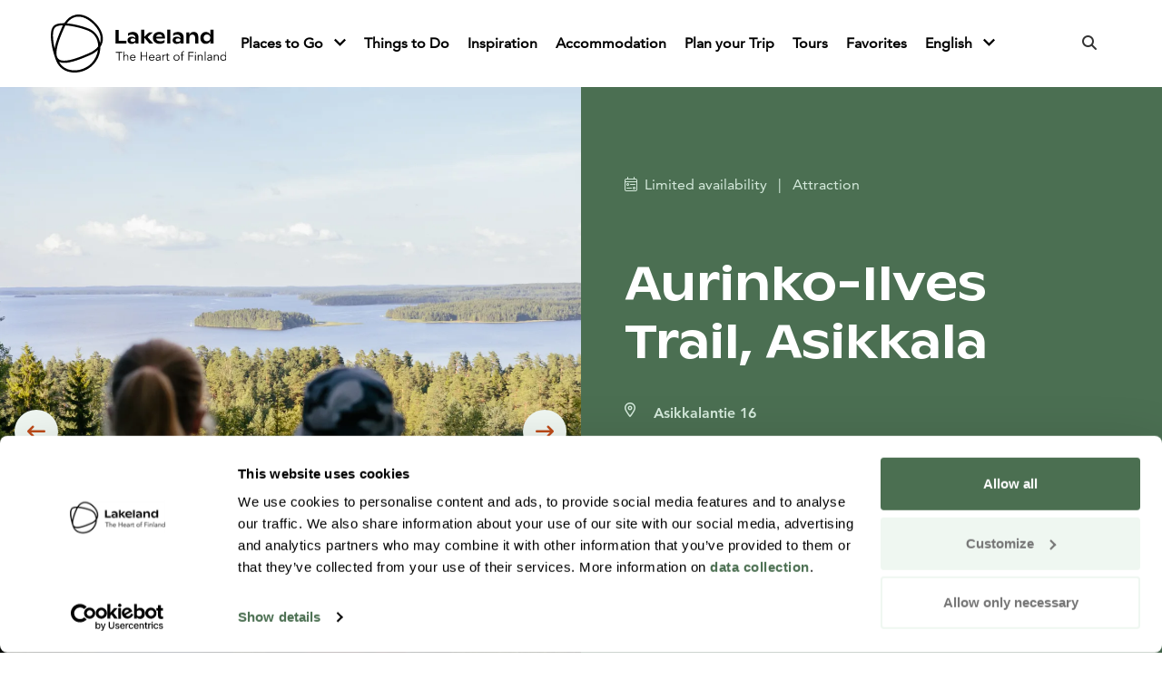

--- FILE ---
content_type: text/html; charset=UTF-8
request_url: https://visitlakelandfinland.com/products/aurinko-ilves-trail/
body_size: 12634
content:
<!doctype html>
<html lang="en-GB">

<head>
	<meta charset="UTF-8">
	<meta name="viewport" content="width=device-width, initial-scale=1">
	<link rel="profile" href="http://gmpg.org/xfn/11">
	<!-- <script src="https://kit.fontawesome.com/011e2abf1f.js" crossorigin="anonymous"></script> -->
  <script src="https://kit.fontawesome.com/6a5923ef54.js" crossorigin="anonymous"></script>
  <script type="text/javascript">
	window.dataLayer = window.dataLayer || [];

	function gtag() {
		dataLayer.push(arguments);
	}

	gtag("consent", "default", {
		ad_personalization: "denied",
		ad_storage: "denied",
		ad_user_data: "denied",
		analytics_storage: "denied",
		functionality_storage: "denied",
		personalization_storage: "denied",
		security_storage: "granted",
		wait_for_update: 500,
	});
	gtag("set", "ads_data_redaction", true);
	</script>
<script type="text/javascript">
		(function (w, d, s, l, i) {
		w[l] = w[l] || [];
		w[l].push({'gtm.start': new Date().getTime(), event: 'gtm.js'});
		var f = d.getElementsByTagName(s)[0], j = d.createElement(s), dl = l !== 'dataLayer' ? '&l=' + l : '';
		j.async = true;
		j.src = 'https://www.googletagmanager.com/gtm.js?id=' + i + dl;
		f.parentNode.insertBefore(j, f);
	})(
		window,
		document,
		'script',
		'dataLayer',
		'GTM-PBJM4WN'
	);
</script>
<script type="text/javascript"
		id="Cookiebot"
		src="https://consent.cookiebot.com/uc.js"
		data-implementation="wp"
		data-cbid="db9717d9-c0b7-48a2-94b5-6566df54913e"
								></script>
<meta name='robots' content='index, follow, max-image-preview:large, max-snippet:-1, max-video-preview:-1' />

	<!-- This site is optimized with the Yoast SEO plugin v26.7 - https://yoast.com/wordpress/plugins/seo/ -->
	<title>Aurinko-Ilves Trail, Asikkala - Visit Lakeland Finland</title>
	<link rel="canonical" href="https://visitlakelandfinland.com/products/aurinko-ilves-trail/" />
	<meta property="og:locale" content="en_GB" />
	<meta property="og:type" content="article" />
	<meta property="og:title" content="Aurinko-Ilves Trail, Asikkala - Visit Lakeland Finland" />
	<meta property="og:description" content="Aurinko-Ilves is a lovely connection trail leading from the beautiful Vääksy Canal area through paths, forest tracks and old forest roads to the large forests and extensive trail network of the Evo Hiking Area. The scenery along the trail range from esker forest in Aurinkovuori to spectacular lake views, and the charming Kurhila village. When [&hellip;]" />
	<meta property="og:url" content="https://visitlakelandfinland.com/products/aurinko-ilves-trail/" />
	<meta property="og:site_name" content="Visit Lakeland Finland" />
	<meta property="article:modified_time" content="2026-01-14T01:21:11+00:00" />
	<meta property="og:image" content="https://visitlakelandfinland.com/wp-content/uploads/2023/03/43a819f0-4b80-11ec-aca6-2f1f7dce497f-aurinko-ilvesreitti-aurinkovuori_maiseman_katselu-eetulinnankivi_29673489805_o.jpg" />
	<meta property="og:image:width" content="1920" />
	<meta property="og:image:height" content="1280" />
	<meta property="og:image:type" content="image/jpeg" />
	<meta name="twitter:card" content="summary_large_image" />
	<script type="application/ld+json" class="yoast-schema-graph">{"@context":"https://schema.org","@graph":[{"@type":"WebPage","@id":"https://visitlakelandfinland.com/products/aurinko-ilves-trail/","url":"https://visitlakelandfinland.com/products/aurinko-ilves-trail/","name":"Aurinko-Ilves Trail, Asikkala - Visit Lakeland Finland","isPartOf":{"@id":"https://visitlakelandfinland.com/#website"},"primaryImageOfPage":{"@id":"https://visitlakelandfinland.com/products/aurinko-ilves-trail/#primaryimage"},"image":{"@id":"https://visitlakelandfinland.com/products/aurinko-ilves-trail/#primaryimage"},"thumbnailUrl":"https://visitlakelandfinland.com/wp-content/uploads/2023/03/43a819f0-4b80-11ec-aca6-2f1f7dce497f-aurinko-ilvesreitti-aurinkovuori_maiseman_katselu-eetulinnankivi_29673489805_o.jpg","datePublished":"2023-03-20T13:14:47+00:00","dateModified":"2026-01-14T01:21:11+00:00","breadcrumb":{"@id":"https://visitlakelandfinland.com/products/aurinko-ilves-trail/#breadcrumb"},"inLanguage":"en-GB","potentialAction":[{"@type":"ReadAction","target":["https://visitlakelandfinland.com/products/aurinko-ilves-trail/"]}]},{"@type":"ImageObject","inLanguage":"en-GB","@id":"https://visitlakelandfinland.com/products/aurinko-ilves-trail/#primaryimage","url":"https://visitlakelandfinland.com/wp-content/uploads/2023/03/43a819f0-4b80-11ec-aca6-2f1f7dce497f-aurinko-ilvesreitti-aurinkovuori_maiseman_katselu-eetulinnankivi_29673489805_o.jpg","contentUrl":"https://visitlakelandfinland.com/wp-content/uploads/2023/03/43a819f0-4b80-11ec-aca6-2f1f7dce497f-aurinko-ilvesreitti-aurinkovuori_maiseman_katselu-eetulinnankivi_29673489805_o.jpg","width":1920,"height":1280},{"@type":"BreadcrumbList","@id":"https://visitlakelandfinland.com/products/aurinko-ilves-trail/#breadcrumb","itemListElement":[{"@type":"ListItem","position":1,"name":"Home","item":"https://visitlakelandfinland.com/"},{"@type":"ListItem","position":2,"name":"Products","item":"https://visitlakelandfinland.com/products/"},{"@type":"ListItem","position":3,"name":"Aurinko-Ilves Trail, Asikkala"}]},{"@type":"WebSite","@id":"https://visitlakelandfinland.com/#website","url":"https://visitlakelandfinland.com/","name":"Visit Lakeland Finland","description":"","potentialAction":[{"@type":"SearchAction","target":{"@type":"EntryPoint","urlTemplate":"https://visitlakelandfinland.com/?s={search_term_string}"},"query-input":{"@type":"PropertyValueSpecification","valueRequired":true,"valueName":"search_term_string"}}],"inLanguage":"en-GB"}]}</script>
	<!-- / Yoast SEO plugin. -->


<link rel='dns-prefetch' href='//maps.googleapis.com' />
<link rel="alternate" title="oEmbed (JSON)" type="application/json+oembed" href="https://visitlakelandfinland.com/wp-json/oembed/1.0/embed?url=https%3A%2F%2Fvisitlakelandfinland.com%2Fproducts%2Faurinko-ilves-trail%2F&#038;lang=en" />
<link rel="alternate" title="oEmbed (XML)" type="text/xml+oembed" href="https://visitlakelandfinland.com/wp-json/oembed/1.0/embed?url=https%3A%2F%2Fvisitlakelandfinland.com%2Fproducts%2Faurinko-ilves-trail%2F&#038;format=xml&#038;lang=en" />
<style id='wp-img-auto-sizes-contain-inline-css' type='text/css'>
img:is([sizes=auto i],[sizes^="auto," i]){contain-intrinsic-size:3000px 1500px}
/*# sourceURL=wp-img-auto-sizes-contain-inline-css */
</style>
<style id='wp-block-library-inline-css' type='text/css'>
:root{
  --wp-block-synced-color:#7a00df;
  --wp-block-synced-color--rgb:122, 0, 223;
  --wp-bound-block-color:var(--wp-block-synced-color);
  --wp-editor-canvas-background:#ddd;
  --wp-admin-theme-color:#007cba;
  --wp-admin-theme-color--rgb:0, 124, 186;
  --wp-admin-theme-color-darker-10:#006ba1;
  --wp-admin-theme-color-darker-10--rgb:0, 107, 160.5;
  --wp-admin-theme-color-darker-20:#005a87;
  --wp-admin-theme-color-darker-20--rgb:0, 90, 135;
  --wp-admin-border-width-focus:2px;
}
@media (min-resolution:192dpi){
  :root{
    --wp-admin-border-width-focus:1.5px;
  }
}
.wp-element-button{
  cursor:pointer;
}

:root .has-very-light-gray-background-color{
  background-color:#eee;
}
:root .has-very-dark-gray-background-color{
  background-color:#313131;
}
:root .has-very-light-gray-color{
  color:#eee;
}
:root .has-very-dark-gray-color{
  color:#313131;
}
:root .has-vivid-green-cyan-to-vivid-cyan-blue-gradient-background{
  background:linear-gradient(135deg, #00d084, #0693e3);
}
:root .has-purple-crush-gradient-background{
  background:linear-gradient(135deg, #34e2e4, #4721fb 50%, #ab1dfe);
}
:root .has-hazy-dawn-gradient-background{
  background:linear-gradient(135deg, #faaca8, #dad0ec);
}
:root .has-subdued-olive-gradient-background{
  background:linear-gradient(135deg, #fafae1, #67a671);
}
:root .has-atomic-cream-gradient-background{
  background:linear-gradient(135deg, #fdd79a, #004a59);
}
:root .has-nightshade-gradient-background{
  background:linear-gradient(135deg, #330968, #31cdcf);
}
:root .has-midnight-gradient-background{
  background:linear-gradient(135deg, #020381, #2874fc);
}
:root{
  --wp--preset--font-size--normal:16px;
  --wp--preset--font-size--huge:42px;
}

.has-regular-font-size{
  font-size:1em;
}

.has-larger-font-size{
  font-size:2.625em;
}

.has-normal-font-size{
  font-size:var(--wp--preset--font-size--normal);
}

.has-huge-font-size{
  font-size:var(--wp--preset--font-size--huge);
}

.has-text-align-center{
  text-align:center;
}

.has-text-align-left{
  text-align:left;
}

.has-text-align-right{
  text-align:right;
}

.has-fit-text{
  white-space:nowrap !important;
}

#end-resizable-editor-section{
  display:none;
}

.aligncenter{
  clear:both;
}

.items-justified-left{
  justify-content:flex-start;
}

.items-justified-center{
  justify-content:center;
}

.items-justified-right{
  justify-content:flex-end;
}

.items-justified-space-between{
  justify-content:space-between;
}

.screen-reader-text{
  border:0;
  clip-path:inset(50%);
  height:1px;
  margin:-1px;
  overflow:hidden;
  padding:0;
  position:absolute;
  width:1px;
  word-wrap:normal !important;
}

.screen-reader-text:focus{
  background-color:#ddd;
  clip-path:none;
  color:#444;
  display:block;
  font-size:1em;
  height:auto;
  left:5px;
  line-height:normal;
  padding:15px 23px 14px;
  text-decoration:none;
  top:5px;
  width:auto;
  z-index:100000;
}
html :where(.has-border-color){
  border-style:solid;
}

html :where([style*=border-top-color]){
  border-top-style:solid;
}

html :where([style*=border-right-color]){
  border-right-style:solid;
}

html :where([style*=border-bottom-color]){
  border-bottom-style:solid;
}

html :where([style*=border-left-color]){
  border-left-style:solid;
}

html :where([style*=border-width]){
  border-style:solid;
}

html :where([style*=border-top-width]){
  border-top-style:solid;
}

html :where([style*=border-right-width]){
  border-right-style:solid;
}

html :where([style*=border-bottom-width]){
  border-bottom-style:solid;
}

html :where([style*=border-left-width]){
  border-left-style:solid;
}
html :where(img[class*=wp-image-]){
  height:auto;
  max-width:100%;
}
:where(figure){
  margin:0 0 1em;
}

html :where(.is-position-sticky){
  --wp-admin--admin-bar--position-offset:var(--wp-admin--admin-bar--height, 0px);
}

@media screen and (max-width:600px){
  html :where(.is-position-sticky){
    --wp-admin--admin-bar--position-offset:0px;
  }
}

/*# sourceURL=wp-block-library-inline-css */
</style><style id='global-styles-inline-css' type='text/css'>
:root{--wp--preset--aspect-ratio--square: 1;--wp--preset--aspect-ratio--4-3: 4/3;--wp--preset--aspect-ratio--3-4: 3/4;--wp--preset--aspect-ratio--3-2: 3/2;--wp--preset--aspect-ratio--2-3: 2/3;--wp--preset--aspect-ratio--16-9: 16/9;--wp--preset--aspect-ratio--9-16: 9/16;--wp--preset--color--black: #000000;--wp--preset--color--cyan-bluish-gray: #abb8c3;--wp--preset--color--white: #ffffff;--wp--preset--color--pale-pink: #f78da7;--wp--preset--color--vivid-red: #cf2e2e;--wp--preset--color--luminous-vivid-orange: #ff6900;--wp--preset--color--luminous-vivid-amber: #fcb900;--wp--preset--color--light-green-cyan: #7bdcb5;--wp--preset--color--vivid-green-cyan: #00d084;--wp--preset--color--pale-cyan-blue: #8ed1fc;--wp--preset--color--vivid-cyan-blue: #0693e3;--wp--preset--color--vivid-purple: #9b51e0;--wp--preset--gradient--vivid-cyan-blue-to-vivid-purple: linear-gradient(135deg,rgb(6,147,227) 0%,rgb(155,81,224) 100%);--wp--preset--gradient--light-green-cyan-to-vivid-green-cyan: linear-gradient(135deg,rgb(122,220,180) 0%,rgb(0,208,130) 100%);--wp--preset--gradient--luminous-vivid-amber-to-luminous-vivid-orange: linear-gradient(135deg,rgb(252,185,0) 0%,rgb(255,105,0) 100%);--wp--preset--gradient--luminous-vivid-orange-to-vivid-red: linear-gradient(135deg,rgb(255,105,0) 0%,rgb(207,46,46) 100%);--wp--preset--gradient--very-light-gray-to-cyan-bluish-gray: linear-gradient(135deg,rgb(238,238,238) 0%,rgb(169,184,195) 100%);--wp--preset--gradient--cool-to-warm-spectrum: linear-gradient(135deg,rgb(74,234,220) 0%,rgb(151,120,209) 20%,rgb(207,42,186) 40%,rgb(238,44,130) 60%,rgb(251,105,98) 80%,rgb(254,248,76) 100%);--wp--preset--gradient--blush-light-purple: linear-gradient(135deg,rgb(255,206,236) 0%,rgb(152,150,240) 100%);--wp--preset--gradient--blush-bordeaux: linear-gradient(135deg,rgb(254,205,165) 0%,rgb(254,45,45) 50%,rgb(107,0,62) 100%);--wp--preset--gradient--luminous-dusk: linear-gradient(135deg,rgb(255,203,112) 0%,rgb(199,81,192) 50%,rgb(65,88,208) 100%);--wp--preset--gradient--pale-ocean: linear-gradient(135deg,rgb(255,245,203) 0%,rgb(182,227,212) 50%,rgb(51,167,181) 100%);--wp--preset--gradient--electric-grass: linear-gradient(135deg,rgb(202,248,128) 0%,rgb(113,206,126) 100%);--wp--preset--gradient--midnight: linear-gradient(135deg,rgb(2,3,129) 0%,rgb(40,116,252) 100%);--wp--preset--font-size--small: 13px;--wp--preset--font-size--medium: 20px;--wp--preset--font-size--large: 36px;--wp--preset--font-size--x-large: 42px;--wp--preset--spacing--20: 0.44rem;--wp--preset--spacing--30: 0.67rem;--wp--preset--spacing--40: 1rem;--wp--preset--spacing--50: 1.5rem;--wp--preset--spacing--60: 2.25rem;--wp--preset--spacing--70: 3.38rem;--wp--preset--spacing--80: 5.06rem;--wp--preset--shadow--natural: 6px 6px 9px rgba(0, 0, 0, 0.2);--wp--preset--shadow--deep: 12px 12px 50px rgba(0, 0, 0, 0.4);--wp--preset--shadow--sharp: 6px 6px 0px rgba(0, 0, 0, 0.2);--wp--preset--shadow--outlined: 6px 6px 0px -3px rgb(255, 255, 255), 6px 6px rgb(0, 0, 0);--wp--preset--shadow--crisp: 6px 6px 0px rgb(0, 0, 0);}:where(.is-layout-flex){gap: 0.5em;}:where(.is-layout-grid){gap: 0.5em;}body .is-layout-flex{display: flex;}.is-layout-flex{flex-wrap: wrap;align-items: center;}.is-layout-flex > :is(*, div){margin: 0;}body .is-layout-grid{display: grid;}.is-layout-grid > :is(*, div){margin: 0;}:where(.wp-block-columns.is-layout-flex){gap: 2em;}:where(.wp-block-columns.is-layout-grid){gap: 2em;}:where(.wp-block-post-template.is-layout-flex){gap: 1.25em;}:where(.wp-block-post-template.is-layout-grid){gap: 1.25em;}.has-black-color{color: var(--wp--preset--color--black) !important;}.has-cyan-bluish-gray-color{color: var(--wp--preset--color--cyan-bluish-gray) !important;}.has-white-color{color: var(--wp--preset--color--white) !important;}.has-pale-pink-color{color: var(--wp--preset--color--pale-pink) !important;}.has-vivid-red-color{color: var(--wp--preset--color--vivid-red) !important;}.has-luminous-vivid-orange-color{color: var(--wp--preset--color--luminous-vivid-orange) !important;}.has-luminous-vivid-amber-color{color: var(--wp--preset--color--luminous-vivid-amber) !important;}.has-light-green-cyan-color{color: var(--wp--preset--color--light-green-cyan) !important;}.has-vivid-green-cyan-color{color: var(--wp--preset--color--vivid-green-cyan) !important;}.has-pale-cyan-blue-color{color: var(--wp--preset--color--pale-cyan-blue) !important;}.has-vivid-cyan-blue-color{color: var(--wp--preset--color--vivid-cyan-blue) !important;}.has-vivid-purple-color{color: var(--wp--preset--color--vivid-purple) !important;}.has-black-background-color{background-color: var(--wp--preset--color--black) !important;}.has-cyan-bluish-gray-background-color{background-color: var(--wp--preset--color--cyan-bluish-gray) !important;}.has-white-background-color{background-color: var(--wp--preset--color--white) !important;}.has-pale-pink-background-color{background-color: var(--wp--preset--color--pale-pink) !important;}.has-vivid-red-background-color{background-color: var(--wp--preset--color--vivid-red) !important;}.has-luminous-vivid-orange-background-color{background-color: var(--wp--preset--color--luminous-vivid-orange) !important;}.has-luminous-vivid-amber-background-color{background-color: var(--wp--preset--color--luminous-vivid-amber) !important;}.has-light-green-cyan-background-color{background-color: var(--wp--preset--color--light-green-cyan) !important;}.has-vivid-green-cyan-background-color{background-color: var(--wp--preset--color--vivid-green-cyan) !important;}.has-pale-cyan-blue-background-color{background-color: var(--wp--preset--color--pale-cyan-blue) !important;}.has-vivid-cyan-blue-background-color{background-color: var(--wp--preset--color--vivid-cyan-blue) !important;}.has-vivid-purple-background-color{background-color: var(--wp--preset--color--vivid-purple) !important;}.has-black-border-color{border-color: var(--wp--preset--color--black) !important;}.has-cyan-bluish-gray-border-color{border-color: var(--wp--preset--color--cyan-bluish-gray) !important;}.has-white-border-color{border-color: var(--wp--preset--color--white) !important;}.has-pale-pink-border-color{border-color: var(--wp--preset--color--pale-pink) !important;}.has-vivid-red-border-color{border-color: var(--wp--preset--color--vivid-red) !important;}.has-luminous-vivid-orange-border-color{border-color: var(--wp--preset--color--luminous-vivid-orange) !important;}.has-luminous-vivid-amber-border-color{border-color: var(--wp--preset--color--luminous-vivid-amber) !important;}.has-light-green-cyan-border-color{border-color: var(--wp--preset--color--light-green-cyan) !important;}.has-vivid-green-cyan-border-color{border-color: var(--wp--preset--color--vivid-green-cyan) !important;}.has-pale-cyan-blue-border-color{border-color: var(--wp--preset--color--pale-cyan-blue) !important;}.has-vivid-cyan-blue-border-color{border-color: var(--wp--preset--color--vivid-cyan-blue) !important;}.has-vivid-purple-border-color{border-color: var(--wp--preset--color--vivid-purple) !important;}.has-vivid-cyan-blue-to-vivid-purple-gradient-background{background: var(--wp--preset--gradient--vivid-cyan-blue-to-vivid-purple) !important;}.has-light-green-cyan-to-vivid-green-cyan-gradient-background{background: var(--wp--preset--gradient--light-green-cyan-to-vivid-green-cyan) !important;}.has-luminous-vivid-amber-to-luminous-vivid-orange-gradient-background{background: var(--wp--preset--gradient--luminous-vivid-amber-to-luminous-vivid-orange) !important;}.has-luminous-vivid-orange-to-vivid-red-gradient-background{background: var(--wp--preset--gradient--luminous-vivid-orange-to-vivid-red) !important;}.has-very-light-gray-to-cyan-bluish-gray-gradient-background{background: var(--wp--preset--gradient--very-light-gray-to-cyan-bluish-gray) !important;}.has-cool-to-warm-spectrum-gradient-background{background: var(--wp--preset--gradient--cool-to-warm-spectrum) !important;}.has-blush-light-purple-gradient-background{background: var(--wp--preset--gradient--blush-light-purple) !important;}.has-blush-bordeaux-gradient-background{background: var(--wp--preset--gradient--blush-bordeaux) !important;}.has-luminous-dusk-gradient-background{background: var(--wp--preset--gradient--luminous-dusk) !important;}.has-pale-ocean-gradient-background{background: var(--wp--preset--gradient--pale-ocean) !important;}.has-electric-grass-gradient-background{background: var(--wp--preset--gradient--electric-grass) !important;}.has-midnight-gradient-background{background: var(--wp--preset--gradient--midnight) !important;}.has-small-font-size{font-size: var(--wp--preset--font-size--small) !important;}.has-medium-font-size{font-size: var(--wp--preset--font-size--medium) !important;}.has-large-font-size{font-size: var(--wp--preset--font-size--large) !important;}.has-x-large-font-size{font-size: var(--wp--preset--font-size--x-large) !important;}
/*# sourceURL=global-styles-inline-css */
</style>
<style id='core-block-supports-inline-css' type='text/css'>
/**
 * Core styles: block-supports
 */

/*# sourceURL=core-block-supports-inline-css */
</style>

<style id='classic-theme-styles-inline-css' type='text/css'>
/**
 * These rules are needed for backwards compatibility.
 * They should match the button element rules in the base theme.json file.
 */
.wp-block-button__link {
	color: #ffffff;
	background-color: #32373c;
	border-radius: 9999px; /* 100% causes an oval, but any explicit but really high value retains the pill shape. */

	/* This needs a low specificity so it won't override the rules from the button element if defined in theme.json. */
	box-shadow: none;
	text-decoration: none;

	/* The extra 2px are added to size solids the same as the outline versions.*/
	padding: calc(0.667em + 2px) calc(1.333em + 2px);

	font-size: 1.125em;
}

.wp-block-file__button {
	background: #32373c;
	color: #ffffff;
	text-decoration: none;
}

/*# sourceURL=/wp-includes/css/classic-themes.css */
</style>
<link rel='stylesheet' id='layout-css' href='https://visitlakelandfinland.com/wp-content/themes/lakelandwp/dist/bundle.css?id=5c7c7d4c9b541bd0cef06e8261b90823' type='text/css' media='all' />
<script type="text/javascript" src="https://visitlakelandfinland.com/wp-includes/js/jquery/jquery.js?ver=3.7.1" id="jquery-core-js"></script>
<script type="text/javascript" src="https://visitlakelandfinland.com/wp-includes/js/jquery/jquery-migrate.js?ver=3.4.1" id="jquery-migrate-js"></script>
<link rel="https://api.w.org/" href="https://visitlakelandfinland.com/wp-json/" /><link rel='shortlink' href='https://visitlakelandfinland.com/?p=2627' />
<script>
    // Block presence of other buttons
    window.__Marker = {};
    </script>
  <script>
    (function($) {

      // Accordion part 1: toggle 'opened' class on click of icons and close other parents
      $(document).on('click', '.facetwp-type-checkboxes .facetwp-expand', function(e) {
        $(this).toggleClass('opened');
        $(this).closest('.facetwp-checkbox').siblings('.facetwp-checkbox').each(function() {
          $(this).next('.facetwp-depth').removeClass('visible');
          $(this).children('.facetwp-expand').removeClass('opened');
        });
        e.stopPropagation();
      });

      // Accordion part 2: if on first pageload a child is already selected, parent needs a 'opened' class
      $(document).on('facetwp-loaded', function() {
        FWP.hooks.addAction('facetwp/loaded', function() {
          $('.facetwp-type-checkboxes .facetwp-depth').each(function() {
            if ($(this).hasClass('visible')) {
              $(this).prev('.facetwp-checkbox').children('.facetwp-expand').addClass('opened');
            }
          });
        });
      });
    })(jQuery);

  </script>
	<script>
      document.addEventListener('facetwp-loaded', function() {
        if (document.getElementById('countwhat')) {
          var count = 0;
          var inclusion = ['product_type', 'product_category_accommodation']; // only count these facet selections

          Object.entries(FWP.facets).forEach(([name, val]) => {
            if (inclusion.indexOf(name) >= 0 && val.length > 0) {
              count += val.length;
            }
          });
          var element = document.getElementById("countwhat");
          var showmore = document.getElementById("morewhat");
          if (count == 0) {
            element.classList.add("hidden");
            showmore.classList.remove("hidden");
          } else {
            element.classList.remove("hidden");
            showmore.classList.add("hidden");
          }
          document.getElementById("countwhat").innerHTML = count;
        }
        if (document.getElementById('countwhere')) {
          var count2 = 0;
          var inclusion2 = ['product_location']; // only count these facet selections

          Object.entries(FWP.facets).forEach(([name, val]) => {
            if (inclusion2.indexOf(name) >= 0 && val.length > 0) {
              count2 += val.length;
            }
          });
          var element2 = document.getElementById("countwhere");
          var showmore2 = document.getElementById("morewhere");
          if (count2 == 0) {
            element2.classList.add("hidden");
            showmore2.classList.remove("hidden");
          } else {
            element2.classList.remove("hidden");
            showmore2.classList.add("hidden");
          }
          document.getElementById("countwhere").innerHTML = count2;
        }

        if (document.getElementById('countwhen')) {
          var count3 = 0;
          var inclusion3 = ['product_season']; // only count these facet selections

          Object.entries(FWP.facets).forEach(([name, val]) => {
            if (inclusion3.indexOf(name) >= 0 && val.length > 0) {
              count3 += val.length;
            }
          });
          var element3 = document.getElementById("countwhen");
          if (count3 == 0) {
            element3.classList.add("hidden");
          } else {
            element3.classList.remove("hidden");
          }
          document.getElementById("countwhen").innerHTML = count3;
        }
      });
	</script>
	</head>
<body class="wp-singular products-template-default single single-products postid-2627 wp-embed-responsive wp-theme-lakelandwp green" x-data="{ at_top: false, modalOpen: false, showSearch: false, showMenu: false, admin: false, programModal : false, grid: localStorage.getItem('devMode') === 'true'} "
                             x-init="$watch('grid', val => localStorage.setItem('devMode', val))"
                             x-bind:class="{ 'devMode': grid }"
                             x-on:keydown.escape="modalOpen=false">
	<div id="page" class="site" x-bind:class="!admin ? '' : 'section-inset'">
		<a class="skip-link screen-reader-text" href="#primary">Hyppää sisältöön</a>
		<header id="masthead" class="container relative top-0 left-0 right-0 z-40 flex flex-wrap px-4 py-4 site-header">
      <a href="https://visitlakelandfinland.com/" rel="home" x-transition class="mr-auto transition duration-700 ease-in-out"
         :class="{ 'py-0': !at_top }"
         @scroll.window="at_top = (window.pageYOffset > 200) ? false : true">
        <img src="https://visitlakelandfinland.com/wp-content/themes/lakelandwp/assets/svg/logo.svg" class="h-12 md:h-16" alt="Visit Lakeland Finland">
      </a>
      <button class="items-center order-3 w-12 p-3 text-center text-black border-2 rounded-full hover:opacity-50 lg:hidden" @click.prevent="showMenu = !showMenu" :class="showMenu ? 'border-white text-black' : 'border-white text-black'" aria-expanded="false">
        <span class="sr-only" x-show="!showMenu">Open menu</span>
        <span class="sr-only" x-show="showMenu">Close menu</span>
        <i class="text-lg fa fa-bars" x-show="!showMenu"></i>
        <i class="text-lg fa fa-multiply" x-show="showMenu" x-cloak></i>
      </button>

			<nav class="w-full md:w-auto ml-auto md:flex md:flex-wrap md:items-center md:justify-between order-4 lg:order-2 lg:!flex" id="main-navigation" role="navigation" x-cloak="mobile" x-show="showMenu" x-transition>
				
  <ul  id="menu-primary" class="menu" :class="{'active': open}">
                    <li x-data="{open:false, usesTouch(){return window.matchMedia('(any-pointer: coarse)').matches;}}" @mouseenter="usesTouch() ? null : open = true" @mouseleave="usesTouch() ? null : open = false" id="menu-item-4055" class="menu-item-4055 menu-item menu-item-type-post_type menu-item-object-page menu-item-has-children  ">                      
  <a href="https://visitlakelandfinland.com/places-to-go/">
    Places to Go  </a>
            <button @click="open = ! open" :aria-expanded="open" :aria-label="open ? 'Laajenna' : 'Piilota'" class="toggle-sub">
              <i class="duration-300 ease-in-out transform open" aria-hidden="true" :class="{'close':open, 'open': !open}"></i>
            </button>
              <ul x-show="open" id="sub-menu depth-1" class="sub-menu sub-depth-1" :class="{'active': open}">
                    <li x-data="{open:false, usesTouch(){return window.matchMedia('(any-pointer: coarse)').matches;}}" @mouseenter="usesTouch() ? null : open = true" @mouseleave="usesTouch() ? null : open = false" id="menu-item-2360" class="menu-item-2360 menu-item menu-item-type-post_type menu-item-object-page   ">                      
  <a href="https://visitlakelandfinland.com/north-karelia-region/">
    North Karelia Region  </a>
                  </li>
                <li x-data="{open:false, usesTouch(){return window.matchMedia('(any-pointer: coarse)').matches;}}" @mouseenter="usesTouch() ? null : open = true" @mouseleave="usesTouch() ? null : open = false" id="menu-item-18380" class="menu-item-18380 menu-item menu-item-type-post_type menu-item-object-page   ">                      
  <a href="https://visitlakelandfinland.com/lake-saimaa-region/">
    Lake Saimaa Region  </a>
                  </li>
                <li x-data="{open:false, usesTouch(){return window.matchMedia('(any-pointer: coarse)').matches;}}" @mouseenter="usesTouch() ? null : open = true" @mouseleave="usesTouch() ? null : open = false" id="menu-item-15338" class="menu-item-15338 menu-item menu-item-type-post_type menu-item-object-page   ">                      
  <a href="https://visitlakelandfinland.com/destination-savo/">
    Destination Savo  </a>
                  </li>
                <li x-data="{open:false, usesTouch(){return window.matchMedia('(any-pointer: coarse)').matches;}}" @mouseenter="usesTouch() ? null : open = true" @mouseleave="usesTouch() ? null : open = false" id="menu-item-7214" class="menu-item-7214 menu-item menu-item-type-post_type menu-item-object-page   ">                      
  <a href="https://visitlakelandfinland.com/arctic-lakeland/">
    Arctic Lakeland  </a>
                  </li>
                <li x-data="{open:false, usesTouch(){return window.matchMedia('(any-pointer: coarse)').matches;}}" @mouseenter="usesTouch() ? null : open = true" @mouseleave="usesTouch() ? null : open = false" id="menu-item-2272" class="menu-item-2272 menu-item menu-item-type-post_type menu-item-object-page   ">                      
  <a href="https://visitlakelandfinland.com/lahti-region/">
    Lahti Region  </a>
                  </li>
                <li x-data="{open:false, usesTouch(){return window.matchMedia('(any-pointer: coarse)').matches;}}" @mouseenter="usesTouch() ? null : open = true" @mouseleave="usesTouch() ? null : open = false" id="menu-item-2339" class="menu-item-2339 menu-item menu-item-type-post_type menu-item-object-page   ">                      
  <a href="https://visitlakelandfinland.com/jyvaskyla-region/">
    Jyväskylä Region  </a>
                  </li>
                <li x-data="{open:false, usesTouch(){return window.matchMedia('(any-pointer: coarse)').matches;}}" @mouseenter="usesTouch() ? null : open = true" @mouseleave="usesTouch() ? null : open = false" id="menu-item-2379" class="menu-item-2379 menu-item menu-item-type-post_type menu-item-object-page   ">                      
  <a href="https://visitlakelandfinland.com/hame-region/">
    Häme Region  </a>
                  </li>
                <li x-data="{open:false, usesTouch(){return window.matchMedia('(any-pointer: coarse)').matches;}}" @mouseenter="usesTouch() ? null : open = true" @mouseleave="usesTouch() ? null : open = false" id="menu-item-2146" class="menu-item-2146 menu-item menu-item-type-post_type menu-item-object-page   ">                      
  <a href="https://visitlakelandfinland.com/tampere-region/">
    Tampere Region  </a>
                  </li>
                <li x-data="{open:false, usesTouch(){return window.matchMedia('(any-pointer: coarse)').matches;}}" @mouseenter="usesTouch() ? null : open = true" @mouseleave="usesTouch() ? null : open = false" id="menu-item-2230" class="menu-item-2230 menu-item menu-item-type-post_type menu-item-object-page   ">                      
  <a href="https://visitlakelandfinland.com/national-parks/">
    National Parks  </a>
                  </li>
            </ul>

                  </li>
                <li x-data="{open:false, usesTouch(){return window.matchMedia('(any-pointer: coarse)').matches;}}" @mouseenter="usesTouch() ? null : open = true" @mouseleave="usesTouch() ? null : open = false" id="menu-item-4053" class="menu-item-4053 menu-item menu-item-type-post_type menu-item-object-page   ">                      
  <a href="https://visitlakelandfinland.com/things-to-do/">
    Things to Do  </a>
                  </li>
                <li x-data="{open:false, usesTouch(){return window.matchMedia('(any-pointer: coarse)').matches;}}" @mouseenter="usesTouch() ? null : open = true" @mouseleave="usesTouch() ? null : open = false" id="menu-item-7964" class="menu-item-7964 menu-item menu-item-type-post_type menu-item-object-page   ">                      
  <a href="https://visitlakelandfinland.com/inspiration/">
    Inspiration  </a>
                  </li>
                <li x-data="{open:false, usesTouch(){return window.matchMedia('(any-pointer: coarse)').matches;}}" @mouseenter="usesTouch() ? null : open = true" @mouseleave="usesTouch() ? null : open = false" id="menu-item-4057" class="menu-item-4057 menu-item menu-item-type-post_type menu-item-object-page   ">                      
  <a href="https://visitlakelandfinland.com/accommodation/">
    Accommodation  </a>
                  </li>
                <li x-data="{open:false, usesTouch(){return window.matchMedia('(any-pointer: coarse)').matches;}}" @mouseenter="usesTouch() ? null : open = true" @mouseleave="usesTouch() ? null : open = false" id="menu-item-4059" class="menu-item-4059 menu-item menu-item-type-post_type menu-item-object-page   ">                      
  <a href="https://visitlakelandfinland.com/practical-tips/">
    Plan your Trip  </a>
                  </li>
                <li x-data="{open:false, usesTouch(){return window.matchMedia('(any-pointer: coarse)').matches;}}" @mouseenter="usesTouch() ? null : open = true" @mouseleave="usesTouch() ? null : open = false" id="menu-item-13202" class="menu-item-13202 menu-item menu-item-type-post_type menu-item-object-page   ">                      
  <a href="https://visitlakelandfinland.com/tours/">
    Tours  </a>
                  </li>
                <li x-data="{open:false, usesTouch(){return window.matchMedia('(any-pointer: coarse)').matches;}}" @mouseenter="usesTouch() ? null : open = true" @mouseleave="usesTouch() ? null : open = false" id="menu-item-14331" class="menu-item-14331 menu-item menu-item-type-post_type menu-item-object-page   ">                      
  <a href="https://visitlakelandfinland.com/favorites/">
    Favorites  </a>
                  </li>
                <li x-data="{open:false, usesTouch(){return window.matchMedia('(any-pointer: coarse)').matches;}}" @mouseenter="usesTouch() ? null : open = true" @mouseleave="usesTouch() ? null : open = false" id="menu-item-7389" class="menu-item-7389 menu-item menu-item-type-custom menu-item-object-custom menu-item-has-children  ">                      
  <a href="#pll_switcher">
    English  </a>
            <button @click="open = ! open" :aria-expanded="open" :aria-label="open ? 'Laajenna' : 'Piilota'" class="toggle-sub">
              <i class="duration-300 ease-in-out transform open" aria-hidden="true" :class="{'close':open, 'open': !open}"></i>
            </button>
              <ul x-show="open" id="sub-menu depth-1" class="sub-menu sub-depth-1" :class="{'active': open}">
                    <li x-data="{open:false, usesTouch(){return window.matchMedia('(any-pointer: coarse)').matches;}}" @mouseenter="usesTouch() ? null : open = true" @mouseleave="usesTouch() ? null : open = false" id="menu-item-7389" class="menu-item-7389 menu-item menu-item-type-custom menu-item-object-custom  current-menu-item current_page_item ">                      
  <a href="https://visitlakelandfinland.com/products/aurinko-ilves-trail/">
    English  </a>
                  </li>
                <li x-data="{open:false, usesTouch(){return window.matchMedia('(any-pointer: coarse)').matches;}}" @mouseenter="usesTouch() ? null : open = true" @mouseleave="usesTouch() ? null : open = false" id="menu-item-7389" class="menu-item-7389 menu-item menu-item-type-custom menu-item-object-custom   ">                      
  <a href="https://visitlakelandfinland.com/de/lakeland-finland/">
    Deutsch  </a>
                  </li>
            </ul>

                  </li>
            </ul>

			</nav>

      <button class="btn btn-link !mt-0 md:mb-0 md:ml-20  text-gray-900 md:w-auto order-2 md:order-3" @click="showSearch = !showSearch; if (showSearch) $nextTick(()=>{$refs.input.focus()});">
        <span class="sr-only">Search</span><i class="fa fa-search"></i>
      </button>
      <div class="absolute left-0 right-0 flex order-4 mt-2 search top-full" x-show="showSearch" @click.away="showSearch = false" x-trap="showSearch" x-cloak x-transition>
        <form method="get" id="searchform" action="https://visitlakelandfinland.com/" role="search" class="relative mx-auto w-full md:w-auto md:min-w-[700px] bg-white p-8 rounded shadow">
          <div class="flex items-center">
            <label for="s" class="sr-only">Search this site</label>
            <input autofocus x-ref="input" spellcheck="false" autocomplete="off" class="w-full py-3 pl-8 pr-6 mr-2 text-black border border-white rounded-3xl" type="search" name="s" id="search" data-rlvlive="true" data-rlvparentel="#rlvlive" data-rlvconfig="default" placeholder="Search this site" value="" />
            <button type="submit" class="btn bg-dark text-white rounded-3xl !mt-0">Search</button>
            <button @click="showSearch = false" type="button" class="px-4 text-gray-500 btn btn-link"><span class="sr-only">Close search</span><i class="fa fa-multiply"></i></button>
            <div id="rlvlive"></div>
          </div>

        </form>
        <style>
            .relevanssi-live-search-results.relevanssi-live-search-results-showing { top: 100% !important; left: 0 !important; right: 0 !important; width: 100% !important; }
        </style>

      </div>
		</header><!-- #masthead -->

	<div id="primary" class="content-area">
		<main id="main" class="site-main" role="main">

			




<article id="post-2627" class="post-2627 products type-products status-publish has-post-thumbnail hentry products_location-asikkala products_type-attraction products_category-national_park products_category-hiking_walking_trekking products_category-nature_excursion products_category-natural_site products_category-scenic_point products_season-april products_season-may products_season-june products_season-july products_season-august products_season-september products_season-october products_target-b2c products_target-b2b">
  <div class="grid md:grid-cols-2">
      <div class="w-bullets swiper-container swiper-container-hero">
      <div class="h-auto h-full swiper-wrapper swiper-wrapper-hero">
                            <div class="swiper-slide !min-h-[500px]">

            <figure class="w-full h-full m-0 bg-center bg-no-repeat bg-cover m-imageratio m-ratio-6-4 imageratio ratio-1-1" style="background-image: url('https://cdn-datahub.visitfinland.com/images/43a819f0-4b80-11ec-aca6-2f1f7dce497f-aurinko-ilvesreitti-aurinkovuori_maiseman_katselu-eetulinnankivi_29673489805_o.jpg')">
                          </figure>

          </div>
                                      <div class="swiper-slide !min-h-[500px]">

            <figure class="w-full h-full m-0 bg-center bg-no-repeat bg-cover m-imageratio m-ratio-6-4 imageratio ratio-1-1" style="background-image: url('https://cdn-datahub.visitfinland.com/images/5c0521a0-4b80-11ec-aca6-2f1f7dce497f-aurinko-ilvesreitti-kaupinsaari_laavu_2-eetulinnankivi_29673489355_o.jpg')">
                          </figure>

          </div>
                                      <div class="swiper-slide !min-h-[500px]">

            <figure class="w-full h-full m-0 bg-center bg-no-repeat bg-cover m-imageratio m-ratio-6-4 imageratio ratio-1-1" style="background-image: url('https://cdn-datahub.visitfinland.com/images/6cf2a0a0-4b80-11ec-aca6-2f1f7dce497f-aurinko-ilvesreitti-nakotorni-iidahollmen_29673487685_rajattu.jpg')">
                          </figure>

          </div>
                                      <div class="swiper-slide !min-h-[500px]">

            <figure class="w-full h-full m-0 bg-center bg-no-repeat bg-cover m-imageratio m-ratio-6-4 imageratio ratio-1-1" style="background-image: url('https://cdn-datahub.visitfinland.com/images/43a96490-72b3-11ec-90a2-458adb631f40-aurinko-ilvesreitti-aurinkovuori_maisema_2-eetulinnankivi_29382791820_o.jpg')">
                          </figure>

          </div>
                        </div>
      <div class="top-[50%] w-full left-0 right-0 mx-auto mb-2 px-4 py-2 flex flex-row leading-none flex absolute z-30">
        <div class="mr-auto text-xl swipe-prev swipe-prev-hero">
          <button class="w-12 h-12 rounded-full bg-light">
            <span aria-hidden="true"><i class="fa-solid fa-arrow-left-long text-accent-500"></i></span><span class="sr-only">Siirry edelliseen</span>
          </button>
        </div>
        <div class="ml-auto text-xl swipe-next swipe-next-hero">
          <button class="w-12 h-12 rounded-full bg-light">
          <span aria-hidden="true"><i class="fa-solid fa-arrow-right-long text-accent-500"></i></span><span class="sr-only">Siirry seuraavaan</span>
          </button>
        </div>
      </div>
      <div class="absolute bottom-0 left-0 right-0 z-30 flex flex-row px-4 py-2 mx-auto mb-2 leading-none">
        <div class="relative flex-shrink w-full px-3 py-3 md:px-8">
          <div class="swiper-pagination swiper-pagination-images"></div>
        </div>
      </div>
    </div>

    
    <div class="p-8 entry-header md:px-12 bg-dark text-light md:py-24">
        	            <i class="mr-1 fa-light fa-calendar-range"></i> Limited availability              	    	            <span class="mx-2">|</span>
		                <span class="inline-flex mb-4">Attraction</span>
		    	    

      <h1 class="text-2xl leading-none text-white md:text-3xl lg:text-4xl xl:text-5xl">Aurinko-Ilves Trail, Asikkala</h1>

      <div class="relative text-sm md:text-base">
	      		                    <p class="flex mb-0">
                <i class="w-6 mt-1 mr-2 far fa-map-marker-alt flex-no-shrink"></i>
                <span class="flex-grow w-auto"><strong>Asikkalantie 16</strong><br>
                17200 Asikkala                </span>
              </p>
		      	      


	                  <p class="mb-4">
              <i class="inline-block w-8 far fa-users"></i><strong>Visit Lahti - LFT Lakeland Finland Tours</strong>

              <span class="flex flex-col block pl-8">
			      	              		              <span>+358207281760</span>              <span>sales@lahtiregion.fi</span>	              			                  </span>

            </p>
	      

	      
	                  <ul class="flex hidden pl-8 mt-2 mb-4">
		                          <li class="py-1 mr-2">
                    <a target="_blank" href="https://twitter.com/VisitLahti" class="inline-block w-6 h-6 text-center bg-cyan-500">
                      <i class="py-1 text-white fab fa-fw fa-twitter"></i>
                    </a>
                  </li>
		                          <li class="py-1 mr-2">
                    <a target="_blank" href="https://www.youtube.com/channel/UCJ1jU014wD_TAe0hEUDjwOA" class="inline-block w-6 h-6 text-center bg-cyan-500">
                      <i class="py-1 text-white fab fa-fw fa-youtube"></i>
                    </a>
                  </li>
		                          <li class="py-1 mr-2">
                    <a target="_blank" href="https://www.facebook.com/visitlahti" class="inline-block w-6 h-6 text-center bg-cyan-500">
                      <i class="py-1 text-white fab fa-fw fa-facebook-f"></i>
                    </a>
                  </li>
		                    </ul>
	      
                  <a target="_blank" class="!py-2 !px-6 mt-4 btn bg-default hover:bg-green-300 hover:text-green-900 transition-all rounded-3xl text-white" href="https://visitlahti.fi/en/map/#area=*&filter=r-fullyTranslatedLangus-,r-openState-,sb-sortedBy-0&ipd=19277275&wt=Aurinko-Ilves%20vaellusreitti%20(Asikkala,%20Mainland%20Finland,%20Finland)&zc=11,25.31864,61.17242">Visit website<i class="ml-2 fa-regular fa-arrow-up-right"></i></a>
	            </div>

    </div><!-- .entry-header -->
  </div>
  <div class="bg-light">
    <div class="container md:flex md:flex-row">
      <div class="w-full px-4 py-24 md:w-1/2 md:pr-24">
	      <p>Aurinko-Ilves is a lovely connection trail leading from the beautiful Vääksy Canal area through paths, forest tracks and old forest roads to the large forests and extensive trail network of the Evo Hiking Area. The scenery along the trail range from esker forest in Aurinkovuori to spectacular lake views, and the charming Kurhila village. When approaching to Evo, the murmuring forest brooks create a lovely backdrop for the walk.<br />After departure from the Vääksy Sports Centre, the trail climbs steeply to the Aurinkovuori hill (“Sun Mountain”). Close to the starting point, the Aurinkovuori lean-to and lookout spot offer a great view over Lake Päijänne. The total length of the trail is 31 km.</p>

        

        
                  <ul class="flex hidden mt-6 mb-4">
                              <li class="py-1 mr-2">
                  <a target="_blank" href="https://twitter.com/VisitLahti" class="inline-block w-6 h-6 text-center bg-cyan-500">
                    <i class="py-1 text-white fab fa-fw fa-twitter"></i>
                  </a>
                </li>
                              <li class="py-1 mr-2">
                  <a target="_blank" href="https://www.youtube.com/channel/UCJ1jU014wD_TAe0hEUDjwOA" class="inline-block w-6 h-6 text-center bg-cyan-500">
                    <i class="py-1 text-white fab fa-fw fa-youtube"></i>
                  </a>
                </li>
                              <li class="py-1 mr-2">
                  <a target="_blank" href="https://www.facebook.com/visitlahti" class="inline-block w-6 h-6 text-center bg-cyan-500">
                    <i class="py-1 text-white fab fa-fw fa-facebook-f"></i>
                  </a>
                </li>
                        </ul>
              </div>


      <div class="w-full py-12 md:w-1/2 md:py-24">

          
      <a target="_blank" class="block overflow-hidden rounded aspect-h-1 aspect-w-1" href="https://www.google.com/maps/search/?api=1&query=61.1731339742081,25.5898967723982">
        <img class="w-full h-full" alt="Google maps" src="https://maps.googleapis.com/maps/api/staticmap?zoom=10&size=800x800&scale=2&maptype=roadmap&markers=color:red%7Clabel:%7C61.1731339742081,25.5898967723982&key=AIzaSyDtigu3yI0gYVkYNdDoW0Sgm9hZOvx5ySw">
      </a>
    </div>
  </div>

</article><!-- #post-## -->

<div class="container py-24">
  <div class="col-span-full relative">

    <div class="content md:col-span-full ">
      <div class="flex flex-row mb-4">        <h3 class="text-xl leading-tight md:text-2xl lg:text-3xl">Other nearby products</h3>
      </div>
    </div>

    <div class="w-bullets swiper-container swiper-products !static !h-auto">
      <div class="swiper-wrapper swiper-wrapper-products  !h-auto " >

				              <div class="pb-16 swiper-slide">
              <div class="w-full h-full">
						
<article class="relative flex flex-col h-full col-span-1 overflow-hidden bg-white rounded-lg shadow group">
	    <a href="https://cloud.hotellinx.com/NetReservationsLehmonkarki/Home/SetLanguage?lang=EN" class="!text-accent-500 m-4 px-3 py-1 bg-light text-accent-500 font-heavy z-30 rounded-3xl absolute top-0 left-0 external_buy " target="_blank">Buy online</a>
	  <div class="absolute top-[15px] right-[15px] z-30">
    <button aria-hidden="true" data-id="9159" class="froggy-like-button shadow-xl bg-white block flex items-center justify-center text-pink h-[32px] w-[32px] rounded-full shrink-0"><span class="leading-none liked-icon"><i class="text-xl fa-regular fa-heart"></i></span><span class="hidden leading-none liked-icon"><i class="text-xl fa-solid fa-heart"></i></span></button>  </div>
    <figure class="overflow-hidden transition-all ease-in-out aspect-w-16 aspect-h-9 group-hover:opacity-90 group-hover:scale-101">
      <img src="https://visitlakelandfinland.com/wp-content/uploads/2023/05/5d7e2f70-a398-11ec-a15a-251d534f22f6-HAASI20mirror20houses20from20the20lake-480x320.jpg" class="object-cover w-full h-full" alt="" />
  </figure>  <div class="py-4 px-8 flex flex-col max-h-[180px] after:content-[''] after:top-auto after:h-20 after:absolute after:bottom-0 after:left-0 after:right-0 after:bg-gradient-to-t after:from-white after:via-white after:via-75% after:z-10">
      <div class="flex flex-col pb-12 my-auto">
        <h4 class="text-xl md:text-2xl xl:text-2xl font-body font-medium leading-tight ">
        Lehmonkärki HAASI Mirror Houses, Asikkala        </h4>
                    <span class="text-gray-600" href="https://visitlakelandfinland.com/Kunta/asikkala/">Asikkala</span>
          	        <a href="https://visitlakelandfinland.com/products/lehmonkarki-resort-haasi-mirror-houses/" data-title="Lehmonkärki HAASI Mirror Houses, Asikkala" data-region="Lahti Region" class="z-20 after:z-30 ml-auto flex flex-row content-center items-center after:content-[''] after:absolute after:top-0 after:right-0 after:bottom-0 after:left-0 text-white font-heavy bg-accent-500 py-2 px-4 md:py-2 md:px-8 absolute bottom-0 right-0 rounded-tl tracking-full">
        <span class="transition-all ease-in-out">Read more</span>
      </a>

    </div>
  </div>
</article>
              </div>

            </div>
				              <div class="pb-16 swiper-slide">
              <div class="w-full h-full">
						
<article class="relative flex flex-col h-full col-span-1 overflow-hidden bg-white rounded-lg shadow group">
	  <div class="absolute top-[15px] right-[15px] z-30">
    <button aria-hidden="true" data-id="15838" class="froggy-like-button shadow-xl bg-white block flex items-center justify-center text-pink h-[32px] w-[32px] rounded-full shrink-0"><span class="leading-none liked-icon"><i class="text-xl fa-regular fa-heart"></i></span><span class="hidden leading-none liked-icon"><i class="text-xl fa-solid fa-heart"></i></span></button>  </div>
    <figure class="overflow-hidden transition-all ease-in-out aspect-w-16 aspect-h-9 group-hover:opacity-90 group-hover:scale-101">
      <img src="https://visitlakelandfinland.com/wp-content/uploads/2024/09/26737460-024e-11ef-95fa-33f7dd2e7fc6-480x320.jpeg" class="object-cover w-full h-full" alt="" />
  </figure>  <div class="py-4 px-8 flex flex-col max-h-[180px] after:content-[''] after:top-auto after:h-20 after:absolute after:bottom-0 after:left-0 after:right-0 after:bg-gradient-to-t after:from-white after:via-white after:via-75% after:z-10">
      <div class="flex flex-col pb-12 my-auto">
        <h4 class="text-xl md:text-2xl xl:text-2xl font-body font-medium leading-tight ">
        Urajärvi Manor Museum, Asikkala        </h4>
                    <span class="text-gray-600" href="https://visitlakelandfinland.com/Kunta/urajarvi/">Urajärvi</span>
          	        <a href="https://visitlakelandfinland.com/products/urajarvi-manor-museum/" data-title="Urajärvi Manor Museum, Asikkala" data-region="Asikkala" class="z-20 after:z-30 ml-auto flex flex-row content-center items-center after:content-[''] after:absolute after:top-0 after:right-0 after:bottom-0 after:left-0 text-white font-heavy bg-accent-500 py-2 px-4 md:py-2 md:px-8 absolute bottom-0 right-0 rounded-tl tracking-full">
        <span class="transition-all ease-in-out">Read more</span>
      </a>

    </div>
  </div>
</article>
              </div>

            </div>
				              <div class="pb-16 swiper-slide">
              <div class="w-full h-full">
						
<article class="relative flex flex-col h-full col-span-1 overflow-hidden bg-white rounded-lg shadow group">
	  <div class="absolute top-[15px] right-[15px] z-30">
    <button aria-hidden="true" data-id="23161" class="froggy-like-button shadow-xl bg-white block flex items-center justify-center text-pink h-[32px] w-[32px] rounded-full shrink-0"><span class="leading-none liked-icon"><i class="text-xl fa-regular fa-heart"></i></span><span class="hidden leading-none liked-icon"><i class="text-xl fa-solid fa-heart"></i></span></button>  </div>
    <figure class="overflow-hidden transition-all ease-in-out aspect-w-16 aspect-h-9 group-hover:opacity-90 group-hover:scale-101">
      <img src="https://visitlakelandfinland.com/wp-content/uploads/2025/03/b8fc2f50-ea21-11ef-a1a5-c5de292a73ba-480x320.jpeg" class="object-cover w-full h-full" alt="" />
  </figure>  <div class="py-4 px-8 flex flex-col max-h-[180px] after:content-[''] after:top-auto after:h-20 after:absolute after:bottom-0 after:left-0 after:right-0 after:bg-gradient-to-t after:from-white after:via-white after:via-75% after:z-10">
      <div class="flex flex-col pb-12 my-auto">
        <h4 class="text-xl md:text-2xl xl:text-2xl font-body font-medium leading-tight ">
        Lehmonkärki snowmobile safaris, Asikkala        </h4>
                    <span class="text-gray-600" href="https://visitlakelandfinland.com/Kunta/asikkala/">Asikkala</span>
          	        <a href="https://visitlakelandfinland.com/products/lehmonkarki-snowmobile-safaris-asikkala/" data-title="Lehmonkärki snowmobile safaris, Asikkala" data-region="Lahti Region" class="z-20 after:z-30 ml-auto flex flex-row content-center items-center after:content-[''] after:absolute after:top-0 after:right-0 after:bottom-0 after:left-0 text-white font-heavy bg-accent-500 py-2 px-4 md:py-2 md:px-8 absolute bottom-0 right-0 rounded-tl tracking-full">
        <span class="transition-all ease-in-out">Read more</span>
      </a>

    </div>
  </div>
</article>
              </div>

            </div>
				              <div class="pb-16 swiper-slide">
              <div class="w-full h-full">
						
<article class="relative flex flex-col h-full col-span-1 overflow-hidden bg-white rounded-lg shadow group">
	  <div class="absolute top-[15px] right-[15px] z-30">
    <button aria-hidden="true" data-id="20213" class="froggy-like-button shadow-xl bg-white block flex items-center justify-center text-pink h-[32px] w-[32px] rounded-full shrink-0"><span class="leading-none liked-icon"><i class="text-xl fa-regular fa-heart"></i></span><span class="hidden leading-none liked-icon"><i class="text-xl fa-solid fa-heart"></i></span></button>  </div>
    <figure class="overflow-hidden transition-all ease-in-out aspect-w-16 aspect-h-9 group-hover:opacity-90 group-hover:scale-101">
      <img src="https://visitlakelandfinland.com/wp-content/uploads/2024/11/6cc413b0-a579-11ef-b73f-df5090cba1a9-480x320.jpeg" class="object-cover w-full h-full" alt="" />
  </figure>  <div class="py-4 px-8 flex flex-col max-h-[180px] after:content-[''] after:top-auto after:h-20 after:absolute after:bottom-0 after:left-0 after:right-0 after:bg-gradient-to-t after:from-white after:via-white after:via-75% after:z-10">
      <div class="flex flex-col pb-12 my-auto">
        <h4 class="text-xl md:text-2xl xl:text-2xl font-body font-medium leading-tight ">
        Village of Kalkkinen, Asikkala        </h4>
                    <span class="text-gray-600" href="https://visitlakelandfinland.com/Kunta/asikkala/">Asikkala</span>
          	        <a href="https://visitlakelandfinland.com/products/village-of-kalkkinen-asikkala/" data-title="Village of Kalkkinen, Asikkala" data-region="Lahti Region" class="z-20 after:z-30 ml-auto flex flex-row content-center items-center after:content-[''] after:absolute after:top-0 after:right-0 after:bottom-0 after:left-0 text-white font-heavy bg-accent-500 py-2 px-4 md:py-2 md:px-8 absolute bottom-0 right-0 rounded-tl tracking-full">
        <span class="transition-all ease-in-out">Read more</span>
      </a>

    </div>
  </div>
</article>
              </div>

            </div>
				              <div class="pb-16 swiper-slide">
              <div class="w-full h-full">
						
<article class="relative flex flex-col h-full col-span-1 overflow-hidden bg-white rounded-lg shadow group">
	    <a href="https://cloud.hotellinx.com/NetReservationsLehmonkarki/Home/SetLanguage?lang=EN" class="!text-accent-500 m-4 px-3 py-1 bg-light text-accent-500 font-heavy z-30 rounded-3xl absolute top-0 left-0 external_buy " target="_blank">Buy online</a>
	  <div class="absolute top-[15px] right-[15px] z-30">
    <button aria-hidden="true" data-id="2597" class="froggy-like-button shadow-xl bg-white block flex items-center justify-center text-pink h-[32px] w-[32px] rounded-full shrink-0"><span class="leading-none liked-icon"><i class="text-xl fa-regular fa-heart"></i></span><span class="hidden leading-none liked-icon"><i class="text-xl fa-solid fa-heart"></i></span></button>  </div>
    <figure class="overflow-hidden transition-all ease-in-out aspect-w-16 aspect-h-9 group-hover:opacity-90 group-hover:scale-101">
      <img src="https://visitlakelandfinland.com/wp-content/uploads/2023/03/98bd68c0-a394-11ec-a15a-251d534f22f6-Villa20Vellamo2C20majoitushuone-480x320.jpg" class="object-cover w-full h-full" alt="" />
  </figure>  <div class="py-4 px-8 flex flex-col max-h-[180px] after:content-[''] after:top-auto after:h-20 after:absolute after:bottom-0 after:left-0 after:right-0 after:bg-gradient-to-t after:from-white after:via-white after:via-75% after:z-10">
      <div class="flex flex-col pb-12 my-auto">
        <h4 class="text-xl md:text-2xl xl:text-2xl font-body font-medium leading-tight ">
        Lehmonkärki Resort, Asikkala        </h4>
                    <span class="text-gray-600" href="https://visitlakelandfinland.com/Kunta/asikkala/">Asikkala</span>
          	        <a href="https://visitlakelandfinland.com/products/lehmonkarki-resort-villas/" data-title="Lehmonkärki Resort, Asikkala" data-region="Lahti Region" class="z-20 after:z-30 ml-auto flex flex-row content-center items-center after:content-[''] after:absolute after:top-0 after:right-0 after:bottom-0 after:left-0 text-white font-heavy bg-accent-500 py-2 px-4 md:py-2 md:px-8 absolute bottom-0 right-0 rounded-tl tracking-full">
        <span class="transition-all ease-in-out">Read more</span>
      </a>

    </div>
  </div>
</article>
              </div>

            </div>
				              <div class="pb-16 swiper-slide">
              <div class="w-full h-full">
						
<article class="relative flex flex-col h-full col-span-1 overflow-hidden bg-white rounded-lg shadow group">
	  <div class="absolute top-[15px] right-[15px] z-30">
    <button aria-hidden="true" data-id="15494" class="froggy-like-button shadow-xl bg-white block flex items-center justify-center text-pink h-[32px] w-[32px] rounded-full shrink-0"><span class="leading-none liked-icon"><i class="text-xl fa-regular fa-heart"></i></span><span class="hidden leading-none liked-icon"><i class="text-xl fa-solid fa-heart"></i></span></button>  </div>
    <figure class="overflow-hidden transition-all ease-in-out aspect-w-16 aspect-h-9 group-hover:opacity-90 group-hover:scale-101">
      <img src="https://visitlakelandfinland.com/wp-content/uploads/2024/08/e06d8410-fc9e-11ee-95fa-33f7dd2e7fc6-480x320.jpg" class="object-cover w-full h-full" alt="" />
  </figure>  <div class="py-4 px-8 flex flex-col max-h-[180px] after:content-[''] after:top-auto after:h-20 after:absolute after:bottom-0 after:left-0 after:right-0 after:bg-gradient-to-t after:from-white after:via-white after:via-75% after:z-10">
      <div class="flex flex-col pb-12 my-auto">
        <h4 class="text-xl md:text-2xl xl:text-2xl font-body font-medium leading-tight ">
        Asikkala Church        </h4>
                    <span class="text-gray-600" href="https://visitlakelandfinland.com/Kunta/asikkala/">Asikkala</span>
          	        <a href="https://visitlakelandfinland.com/products/asikkala-church/" data-title="Asikkala Church" data-region="Lahti Region" class="z-20 after:z-30 ml-auto flex flex-row content-center items-center after:content-[''] after:absolute after:top-0 after:right-0 after:bottom-0 after:left-0 text-white font-heavy bg-accent-500 py-2 px-4 md:py-2 md:px-8 absolute bottom-0 right-0 rounded-tl tracking-full">
        <span class="transition-all ease-in-out">Read more</span>
      </a>

    </div>
  </div>
</article>
              </div>

            </div>
				        </div>
      <div class="absolute top-0 right-0 z-20 flex flex-row px-4 leading-none w-bullets">
        <div class="ml-auto mr-4 text-xl swipe-prev swipe-prev-products"><span aria-hidden="true"><i class="fa-solid fa-arrow-left-long text-accent-500"></i></span><span class="sr-only">Siirry edelliseen</span></div>
        <div class="mr-auto text-xl swipe-next swipe-next-products "><span aria-hidden="true"><i class="fa-solid fa-arrow-right-long text-accent-500"></i></span><span class="sr-only">Siirry seuraavaan</span></div>
      </div>
      <div class="absolute bottom-0 left-0 right-0 z-20 flex flex-row hidden px-4 py-2 leading-none w-bullets">

        <div class="relative flex-shrink px-3 py-3 text-black md:px-8">
          <div class="!relative swiper-pagination swiper-pagination-products text-black"></div>
        </div>

      </div>
    </div>

  </div>

</div>
    
    <div class="bg-light">
	<div id="breadcrumbs" class="container py-8 "><span><span><a href="https://visitlakelandfinland.com/">Home</a></span> » <span><a href="https://visitlakelandfinland.com/products/">Products</a></span> » <span class="breadcrumb_last" aria-current="page">Aurinko-Ilves Trail, Asikkala</span></span></div>    </div>


<script src="https://unpkg.com/swiper/swiper-bundle.min.js"></script>

<!-- Initialize Swiper -->
<script>
  var swiper = new Swiper('.swiper-container-hero', {
    loop: true,
    autoHeight: false, //enable auto height
    pagination: {
      el: '.swiper-pagination-images',
    },
    navigation: {
      nextEl: '.swipe-next-hero',
      prevEl: '.swipe-prev-hero',
    }
  });
</script>
<!-- Initialize Swiper -->
<script>
  var swiper = new Swiper('.swiper-products', {
    loop: false,
    breakpoints: {
      640: {
        slidesPerView: 1.2,
        spaceBetween: 10,
      },
      768: {
        slidesPerView: 2.4,
        slidesPerGroup: 2,
        spaceBetween: 20,
      },
      1024: {
        slidesPerView: 3.0,
        slidesPerGroup: 3,
        spaceBetween: 30,
      },
    },
    pagination: {
      el: '.swiper-pagination-products',
    },
    navigation: {
      nextEl: '.swipe-next-products',
      prevEl: '.swipe-prev-products',
    }
  });
</script>
		</main><!-- #main -->
	</div><!-- #primary -->


	</div><!-- #content -->

	<footer id="colophon" class="px-4 py-8 text-white site-footer bg-dark" role="contentinfo">
    <div class="container">
      <div class="gap-8 my-6 md:grid md:grid-cols-3 lg:grid-cols-4 ">
        <div class="col-span-1 md:col-span-3 lg:col-span-1 flex flex-col">
          <div class="mx-auto md:ml-0 site-branding">
            <a href="https://visitlakelandfinland.com/" rel="home"><img src="https://visitlakelandfinland.com/wp-content/themes/lakelandwp/assets/svg/logo-white.svg" class="h-16 md:h-18" alt="Visit Lakeland Finland"></a>
          </div><!-- .site-branding -->
          <p>Europe’s largest lake district</p>
          <div class="mt-auto py-8 md:pb-0">
            <img src="https://visitlakelandfinland.com/wp-content/themes/lakelandwp/assets/images/co-funded-eu.png" class="h-10 md:h-12" alt="Co-funded by the European Union">
          </div>
        </div>

        <div class="col-span-1">
          <p class="mb-2 text-base text-white font-heading">Lakeland Finland</p>
	                      <nav class="flex flex-col p-0 mt-2 mb-6">

			      				                          <a class="block py-1 font-light text-white no-underline hover:text-white hover:underline" href="https://visitlakelandfinland.com/things-to-do/" target="_self">Things to do</a>
			      
			      				                          <a class="block py-1 font-light text-white no-underline hover:text-white hover:underline" href="https://visitlakelandfinland.com/places-to-go/" target="_self">Places to go</a>
			      
			      				                          <a class="block py-1 font-light text-white no-underline hover:text-white hover:underline" href="https://visitlakelandfinland.com/accommodation/" target="_self">Accommodation</a>
			      
			      				                          <a class="block py-1 font-light text-white no-underline hover:text-white hover:underline" href="https://visitlakelandfinland.com/tours/" target="_self">Tours</a>
			      
			      				                          <a class="block py-1 font-light text-white no-underline hover:text-white hover:underline" href="https://visitlakelandfinland.com/practical-tips/" target="_self">Practical tips</a>
			      
			                    </nav>
	                </div>
	              <div class="col-span-1">
          <p class="mb-2 text-base text-white font-heading">Lakeland Regions</p>
          <nav class="flex flex-col p-0 mt-2 mb-6">
                                      <a class="block py-1 font-light text-white no-underline hover:text-white hover:underline" href="https://visitlakelandfinland.com/north-savo-lakeland/" target="_self">Destination Savo</a>
                                                  <a class="block py-1 font-light text-white no-underline hover:text-white hover:underline" href="https://visitlakelandfinland.com/lake-saimaa-region/" target="_self">Lake Saimaa Region</a>
                                                  <a class="block py-1 font-light text-white no-underline hover:text-white hover:underline" href="https://visitlakelandfinland.com/tampere-region/" target="_self">Tampere Region</a>
                                                  <a class="block py-1 font-light text-white no-underline hover:text-white hover:underline" href="https://visitlakelandfinland.com/jyvaskyla-region/" target="_self">Jyväskylä Region</a>
                                                  <a class="block py-1 font-light text-white no-underline hover:text-white hover:underline" href="https://visitlakelandfinland.com/lahti-region/" target="_self">Lahti Region</a>
                                                  <a class="block py-1 font-light text-white no-underline hover:text-white hover:underline" href="https://visitlakelandfinland.com/hame-region/" target="_self">Häme Region</a>
                                                  <a class="block py-1 font-light text-white no-underline hover:text-white hover:underline" href="https://visitlakelandfinland.com/north-karelia-region/" target="_self">North Karelia Region</a>
                                                  <a class="block py-1 font-light text-white no-underline hover:text-white hover:underline" href="https://visitlakelandfinland.com/arctic-lakeland/" target="_self">Arctic Lakeland</a>
                                </nav>
        </div>
        	                  <div class="col-span-1">
              <p class="mb-2 text-base text-white font-heading">Site</p>
              <nav class="flex flex-col p-0 mt-2 mb-6">
			      				                          <a class="block py-1 font-light text-white no-underline hover:text-white hover:underline" href="https://visitlakelandfinland.com" target="_self">Search</a>
			      			      				                          <a class="block py-1 font-light text-white no-underline hover:text-white hover:underline" href="https://visitlakelandfinland.com/privacy-policy/" target="_self">Privacy Policy</a>
			      			      				                          <a class="block py-1 font-light text-white no-underline hover:text-white hover:underline" href="https://visitlakelandfinland.com/trust-statement-of-listings/" target="_self">Trust Statement of Listings</a>
			      			      				                          <a class="block py-1 font-light text-white no-underline hover:text-white hover:underline" href="https://visitlakelandfinland.com/media-resources/" target="_blank">Media Resources<span class="sr-only">Avautuu uuteen ikkunaan</span></a>
			      			                    </nav>
            </div>
	      
      </div>

      <div class="pt-6 border-t border-white site-info md:grid md:grid-cols-2">
        <a class="text-white" href="javascript: Cookiebot.renew()">Change your consent</a>
        <span class="ml-auto">© 2026 Visit Lakeland Finland</span>
      </div><!-- .site-info -->

    </div>

	</footer><!-- #colophon -->

</div><!-- #page -->

<style>
.facetwp-expand { font-size: 0.01px; }
.facetwp-expand::before {
    display: inline-block;
    text-rendering: auto;
    -webkit-font-smoothing: antialiased;
    font: var(--fa-font-solid);
    content: "\f055";
   font-size: 24px; margin: 0 -20px 0 10px;
   opacity: 0.85;
  
}
.facetwp-expand.opened::before {
    font: var(--fa-font-solid);
    content: "\f056";
    font-size: 24px;
  }

</style>

<script type="speculationrules">
{"prefetch":[{"source":"document","where":{"and":[{"href_matches":"/*"},{"not":{"href_matches":["/wp-*.php","/wp-admin/*","/wp-content/uploads/*","/wp-content/*","/wp-content/plugins/*","/wp-content/themes/lakelandwp/*","/*\\?(.+)"]}},{"not":{"selector_matches":"a[rel~=\"nofollow\"]"}},{"not":{"selector_matches":".no-prefetch, .no-prefetch a"}}]},"eagerness":"conservative"}]}
</script>
<script type="text/javascript">
/* <![CDATA[ */
	var relevanssi_rt_regex = /(&|\?)_(rt|rt_nonce)=(\w+)/g
	var newUrl = window.location.search.replace(relevanssi_rt_regex, '')
	history.replaceState(null, null, window.location.pathname + newUrl + window.location.hash)
/* ]]> */
</script>
<script type="text/javascript" src="https://maps.googleapis.com/maps/api/js?key=AIzaSyDtigu3yI0gYVkYNdDoW0Sgm9hZOvx5ySw" id="google-maps-js"></script>
<script type="text/javascript" id="scripts-js-extra">
/* <![CDATA[ */
var postajax = {"ajax_url":"https://visitlakelandfinland.com/wp-admin/admin-ajax.php","nonce":"6ba76cb75a"};
//# sourceURL=scripts-js-extra
/* ]]> */
</script>
<script type="text/javascript" src="https://visitlakelandfinland.com/wp-content/themes/lakelandwp/dist/bundle.js?id=e9c116f4293dcfd68114200e96fb7bd2" id="scripts-js"></script>
<script type="text/javascript" src="https://visitlakelandfinland.com/wp-content/themes/lakelandwp/dist/products_type_translations.js" id="translations-product-type-js"></script>
<script type="text/javascript" src="https://visitlakelandfinland.com/wp-content/themes/lakelandwp/dist/products_category_translations.js" id="translations-product-category-js"></script>
<script type="text/javascript" src="https://visitlakelandfinland.com/wp-content/themes/lakelandwp/dist/products_location_translations.js" id="translations-product-location-js"></script>
<script type="text/javascript" src="https://visitlakelandfinland.com/wp-content/themes/lakelandwp/dist/products_season_translations.js" id="translations-product-season-js"></script>
<script>if ('undefined' != typeof FWP_HTTP) FWP_HTTP.lang = 'en';</script><script>

</script>
</body>
</html>


--- FILE ---
content_type: application/javascript
request_url: https://visitlakelandfinland.com/wp-content/themes/lakelandwp/dist/products_season_translations.js
body_size: 68
content:
window.productSeasonTranslations = [{"lang":"de-DE","data-value":"september-2","data-title":null},{"lang":"de-DE","data-value":"april-2","data-title":null},{"lang":"de-DE","data-value":"january-3","data-title":"Januar"},{"lang":"de-DE","data-value":"january","data-title":"Januar"},{"lang":"de-DE","data-value":"january","data-title":null},{"lang":"de-DE","data-value":"january","data-title":null},{"lang":"de-DE","data-value":"january-2","data-title":null},{"lang":"de-DE","data-value":"february","data-title":null},{"lang":"de-DE","data-value":"february","data-title":null},{"lang":"de-DE","data-value":"february","data-title":"Februar"},{"lang":"de-DE","data-value":"march","data-title":null},{"lang":"de-DE","data-value":"march","data-title":"M\u00e4rz"},{"lang":"de-DE","data-value":"march","data-title":null},{"lang":"de-DE","data-value":"april","data-title":null},{"lang":"de-DE","data-value":"april","data-title":null},{"lang":"de-DE","data-value":"april","data-title":null},{"lang":"de-DE","data-value":"may","data-title":null},{"lang":"de-DE","data-value":"may","data-title":null},{"lang":"de-DE","data-value":"may","data-title":"Mai"},{"lang":"de-DE","data-value":"june","data-title":null},{"lang":"de-DE","data-value":"june","data-title":null},{"lang":"de-DE","data-value":"june","data-title":"Juni"},{"lang":"de-DE","data-value":"july","data-title":null},{"lang":"de-DE","data-value":"july","data-title":null},{"lang":"de-DE","data-value":"july","data-title":"Juli"},{"lang":"de-DE","data-value":"august","data-title":null},{"lang":"de-DE","data-value":"august","data-title":null},{"lang":"de-DE","data-value":"august","data-title":null},{"lang":"de-DE","data-value":"september","data-title":null},{"lang":"de-DE","data-value":"september","data-title":null},{"lang":"de-DE","data-value":"september","data-title":null},{"lang":"de-DE","data-value":"october","data-title":null},{"lang":"de-DE","data-value":"october","data-title":null},{"lang":"de-DE","data-value":"october","data-title":"Oktober"},{"lang":"de-DE","data-value":"november","data-title":null},{"lang":"de-DE","data-value":"november","data-title":null},{"lang":"de-DE","data-value":"november","data-title":null},{"lang":"de-DE","data-value":"december","data-title":null},{"lang":"de-DE","data-value":"december","data-title":null},{"lang":"de-DE","data-value":"december","data-title":"Dezember"}]

--- FILE ---
content_type: image/svg+xml
request_url: https://visitlakelandfinland.com/wp-content/themes/lakelandwp/assets/svg/logo.svg
body_size: 3244
content:
<?xml version="1.0" encoding="UTF-8"?>
<svg id="Layer_1" data-name="Layer 1" xmlns="http://www.w3.org/2000/svg" viewBox="0 0 399.12 132.55">
    <defs>
        <style>
            .cls-1 {
            isolation: isolate;
            }
        </style>
    </defs>
    <g id="VF_Logo" data-name="VF Logo">
        <path d="m56.29.65c-10.3,2-19,8.6-25.8,19.2-10.4-.2-19.4,1.4-24.2,6.3-14.2,14.2-1,63.9,6.7,81.3,5.7,12.9,16.7,21.5,31,24.2,3.2.6,6.5.9,9.8.9,32.3.2,58.6-25.8,58.8-58.1,2.5-3.7,4.2-7.9,5.1-12.3,2.8-14.2-3.4-29.8-17.5-43.9S70.49-2.15,56.29.65ZM6.29,65.05c-2.8-17.9-1.6-30.5,3.4-35.5,3.3-3.3,9.8-4.7,17.8-4.8-1,1.9-1.9,3.8-2.8,5.9l-1.3,3c-4.9,11.5-12.2,28.8-14.8,44-.8-4-1.6-8.3-2.3-12.6Zm85.7,46.8c-12.1,12.1-30.6,18-47.1,14.9-11.6-2.2-20.7-8.6-26-18.4,3.7,1.5,7.6,2.2,11.6,2.1,17.1,0,39.9-9.7,54.1-15.7l3-1.3c7.3-2.9,13.9-7.1,19.6-12.5-1.7,11.6-7,22.5-15.2,30.9Zm-6.4-23l-3,1.3c-12,5.1-36,15.3-52.3,15.3-5.6,0-10.3-1.2-13.3-4.2-11.8-11.8,4.2-49.5,11.1-65.6.5-1.1.9-2.1,1.3-3,1.1-2.6,2.3-5.2,3.8-7.7,17.6,1,39.9,6.9,52.4,12.4,11.4,5,18.9,14.7,21.3,27.5.5,2.6.8,5.3.8,8-4.7,6.4-12.1,11.9-22.1,16Zm27.2-27.8c-.3,1.2-.6,2.5-1,3.6,0-.3-.1-.6-.1-.8-2.7-14.3-11.3-25.4-24.2-31-10.4-4.6-32.3-11.1-51.3-12.7,5.8-8.1,12.9-13.1,21-14.7,1.9-.4,3.7-.5,5.6-.5,11,0,23,5.9,33.8,16.7,12.8,12.6,18.6,27,16.2,39.4Z"/>
        <polygon points="171.89 59.95 154.59 59.95 154.59 35.45 147.19 35.45 147.19 66.25 171.89 66.25 171.89 59.95"/>
        <path d="m186.09,39.95c-4.7,0-8,1.5-10.4,3.3v6c2.2-2.2,5-3.4,8.4-3.4,4.7,0,8.3,2.4,8.3,7.3v1.1c-1.8-2.5-4.7-3.7-8.4-3.7-5.9,0-9.7,3.4-9.7,8.2s3.6,8.4,9.3,8.4c4,0,7-1.5,8.8-4.3v3.4h7v-13.9c0-8.1-5-12.6-13.3-12.4Zm.3,22.5c-3.3,0-5.3-1.6-5.3-4s2-4,5.5-4,5.8,1.7,5.8,3.9-2.4,4.1-6,4.1Z"/>
        <polygon points="212.69 52.85 224.09 66.25 232.89 66.25 219.99 51.75 231.99 40.85 223.19 40.85 212.69 50.85 212.69 34.55 205.49 34.55 205.49 66.25 212.69 66.25 212.69 52.85"/>
        <path d="m247.59,67.05c4.3,0,8.5-1.4,11.1-3.3v-5.7c-2.4,1.8-5.7,3.1-9.5,3.1-5.6,0-9.1-2.4-9.9-6.5h20.2v-2.6c0-7.6-4.6-12.2-13-12.2-9,0-14.4,5.9-14.4,13.4,0,8.2,6.1,13.8,15.5,13.8Zm-.9-21.6c4.1,0,6.5,1.9,6.8,5.3h-14.1c.7-3.1,3.1-5.3,7.3-5.3Z"/>
        <rect x="264.69" y="34.55" width="7.1" height="31.7"/>
        <path d="m294.99,62.85v3.4h7v-13.9c0-8.1-5-12.6-13.3-12.4-4.7,0-8,1.5-10.4,3.3v6c2.2-2.2,5-3.4,8.4-3.4,4.7,0,8.3,2.4,8.3,7.3v1.1c-1.8-2.5-4.7-3.7-8.4-3.7-5.9,0-9.7,3.4-9.7,8.2s3.6,8.4,9.3,8.4c4,0,7-1.5,8.8-4.3Zm-11.3-4.4c0-2.3,2-4,5.5-4s5.8,1.7,5.8,3.9-2.5,4.1-6,4.1c-3.3,0-5.3-1.6-5.3-4Z"/>
        <path d="m328.19,53.55v12.7h7.2v-14.3c0-7.8-3.7-12.2-10.4-12.1-4.9,0-8.1,2.2-9.9,6.8v-5.8h-7.1v25.4h7.1v-12.9c0-4.4,2.4-7.4,6.9-7.4,4.2,0,6.2,2.5,6.2,7.6Z"/>
        <path d="m362.69,66.25h7.2v-31.7h-7.2v11.6c-1.8-4-5.2-6.3-10-6.3-7.2,0-12.6,5.5-12.6,13.6s4.8,13.6,12,13.6c5.3,0,8.8-2.6,10.6-6.6v5.8Zm-7.7-5.2c-4.6,0-7.5-3.2-7.5-7.7s2.9-7.7,7.6-7.7,7.7,3.2,7.7,7.6c0,4.5-3.1,7.9-7.8,7.8Z"/>
    </g>
    <g id="Isolation_Mode" data-name="Isolation Mode">
        <g class="cls-1">
            <path d="m156.16,105.26h-2v-17.82h-6.58v-1.83h15.16v1.83h-6.58v17.82Z"/>
            <path d="m165.12,84.27h1.83v10.08h.06c.2-.35.46-.67.78-.97.31-.3.67-.55,1.05-.76s.8-.38,1.24-.5c.43-.12.86-.18,1.29-.18,1.67,0,2.9.44,3.69,1.32.8.88,1.19,2.13,1.19,3.76v8.24h-1.83v-7.19c0-1.44-.25-2.55-.75-3.32-.5-.77-1.43-1.15-2.78-1.15-.09,0-.35.04-.78.11-.43.07-.87.28-1.35.61-.47.33-.89.83-1.26,1.5s-.56,1.59-.56,2.78v6.66h-1.83v-20.99Z"/>
            <path d="m181.84,99.26c.06.65.21,1.26.47,1.83.26.57.6,1.07,1.03,1.49.43.42.92.75,1.47.99.56.24,1.16.36,1.8.36.98,0,1.83-.23,2.54-.68.71-.45,1.25-.98,1.62-1.57l1.42,1.17c-.78.98-1.63,1.68-2.57,2.11-.93.43-1.94.64-3.01.64-.96,0-1.86-.17-2.68-.51-.82-.34-1.53-.82-2.12-1.43-.59-.61-1.06-1.33-1.4-2.17-.34-.83-.51-1.74-.51-2.72s.17-1.89.5-2.72.8-1.55,1.39-2.17,1.29-1.09,2.08-1.43c.8-.34,1.66-.51,2.58-.51.98,0,1.86.18,2.64.53.78.35,1.43.82,1.96,1.4.53.58.93,1.27,1.21,2.05.28.79.42,1.62.42,2.51v.83h-10.83Zm8.83-1.5c0-1.24-.37-2.24-1.11-3.01-.74-.77-1.78-1.15-3.11-1.15-.59,0-1.17.12-1.72.35s-1.04.54-1.46.93-.75.83-1,1.33-.37,1.02-.37,1.55h8.77Z"/>
            <path d="m204.37,85.61h2v8.52h10.71v-8.52h2v19.65h-2v-9.3h-10.71v9.3h-2v-19.65Z"/>
            <path d="m225.03,99.26c.06.65.21,1.26.47,1.83.26.57.6,1.07,1.03,1.49.42.42.92.75,1.47.99.55.24,1.16.36,1.8.36.98,0,1.83-.23,2.54-.68.71-.45,1.25-.98,1.62-1.57l1.42,1.17c-.78.98-1.63,1.68-2.57,2.11-.93.43-1.94.64-3.01.64-.96,0-1.86-.17-2.68-.51-.82-.34-1.53-.82-2.12-1.43-.59-.61-1.06-1.33-1.4-2.17-.34-.83-.51-1.74-.51-2.72s.17-1.89.5-2.72.79-1.55,1.39-2.17,1.29-1.09,2.08-1.43c.8-.34,1.66-.51,2.58-.51.98,0,1.86.18,2.64.53.78.35,1.43.82,1.96,1.4.53.58.93,1.27,1.21,2.05.28.79.42,1.62.42,2.51v.83h-10.83Zm8.83-1.5c0-1.24-.37-2.24-1.11-3.01-.74-.77-1.78-1.15-3.11-1.15-.59,0-1.17.12-1.72.35s-1.04.54-1.46.93-.75.83-1,1.33c-.25.5-.37,1.02-.37,1.55h8.77Z"/>
            <path d="m247.51,97.29v-.33c0-2.24-1.11-3.36-3.33-3.36-1.52,0-2.84.51-3.97,1.53l-1.11-1.3c1.22-1.26,3.05-1.89,5.5-1.89.63,0,1.23.09,1.82.28.58.18,1.09.47,1.51.85.43.38.77.86,1.03,1.43.26.57.39,1.26.39,2.05v5.8c0,.5.02,1.02.07,1.57.05.55.1,1,.15,1.35h-1.78c-.05-.31-.1-.66-.12-1.03-.03-.37-.04-.73-.04-1.08h-.06c-.54.87-1.17,1.49-1.9,1.87-.73.38-1.62.57-2.68.57-.57,0-1.13-.08-1.67-.24-.54-.16-1.01-.4-1.43-.72-.42-.32-.75-.72-1-1.19s-.38-1.02-.38-1.65c0-1.05.27-1.88.82-2.48s1.23-1.05,2.05-1.35c.82-.3,1.7-.48,2.64-.55.94-.07,1.79-.11,2.57-.11h.92Zm-.94,1.5c-.46,0-1.04.02-1.74.07-.69.05-1.36.16-2,.33-.64.18-1.18.45-1.64.82-.45.37-.68.88-.68,1.53,0,.43.09.79.26,1.1.18.31.41.55.71.75.29.19.62.33.99.42.36.08.73.12,1.1.12.67,0,1.24-.11,1.73-.33.49-.22.9-.52,1.24-.9s.58-.82.74-1.33c.16-.51.24-1.05.24-1.62v-.94h-.94Z"/>
            <path d="m253.78,96.32c0-.57-.01-1.16-.04-1.75-.03-.59-.05-1.36-.07-2.3h1.8v2.42h.06c.13-.35.31-.69.56-1.01.24-.32.53-.62.87-.88.34-.26.74-.47,1.19-.62.45-.16.97-.24,1.54-.24.52,0,.97.06,1.36.17l-.36,1.8c-.24-.09-.59-.14-1.05-.14-.7,0-1.3.13-1.8.4-.5.27-.92.61-1.25,1.03-.33.42-.58.87-.74,1.35-.16.48-.24.94-.24,1.39v7.33h-1.83v-8.94Z"/>
            <path d="m269.52,93.93h-3.75v7.66c0,.48.05.87.14,1.18s.22.54.39.71c.17.17.37.28.6.35.23.07.49.1.76.1.31,0,.64-.05.97-.14.33-.09.64-.21.92-.36l.08,1.69c-.69.31-1.51.47-2.47.47-.35,0-.72-.05-1.1-.14-.38-.09-.73-.27-1.04-.53-.32-.26-.57-.61-.78-1.05-.2-.44-.31-1.03-.31-1.75v-8.19h-2.75v-1.67h2.75v-3.66h1.83v3.66h3.75v1.67Z"/>
            <path d="m292.87,98.76c0,.98-.17,1.89-.51,2.72-.34.83-.82,1.55-1.43,2.17-.61.61-1.34,1.09-2.18,1.43-.84.34-1.77.51-2.79.51s-1.92-.17-2.76-.51c-.84-.34-1.57-.82-2.18-1.43-.61-.61-1.09-1.33-1.43-2.17-.34-.83-.51-1.74-.51-2.72s.17-1.89.51-2.72.82-1.55,1.43-2.17,1.34-1.09,2.18-1.43c.84-.34,1.76-.51,2.76-.51s1.95.17,2.79.51c.84.34,1.57.82,2.18,1.43.61.61,1.09,1.33,1.43,2.17.34.83.51,1.74.51,2.72Zm-2,0c0-.72-.12-1.4-.35-2.03-.23-.63-.56-1.17-.98-1.64-.43-.46-.94-.83-1.54-1.1s-1.28-.4-2.04-.4-1.44.13-2.04.4c-.6.27-1.11.63-1.53,1.1s-.74,1.01-.97,1.64-.35,1.3-.35,2.03.12,1.4.35,2.03.56,1.17.97,1.64.93.83,1.53,1.1c.6.27,1.28.4,2.04.4s1.44-.13,2.04-.4c.6-.27,1.11-.63,1.54-1.1.42-.46.75-1.01.98-1.64.23-.63.35-1.3.35-2.03Z"/>
            <path d="m302.25,93.93h-3.08v11.33h-1.83v-11.33h-2.75v-1.67h2.75v-3.55c0-1.72.4-2.95,1.19-3.68.8-.73,1.85-1.1,3.17-1.1.26,0,.52.02.79.06s.53.08.79.14l-.33,1.67c-.22-.05-.45-.1-.69-.14-.24-.04-.48-.05-.72-.05-.5,0-.91.08-1.22.25-.31.17-.55.4-.72.71-.17.31-.28.66-.33,1.07-.06.41-.08.84-.08,1.3v3.33h3.08v1.67Z"/>
            <path d="m314.8,105.26h-2v-19.65h11.85v1.83h-9.85v6.69h9.16v1.83h-9.16v9.3Z"/>
            <path d="m330.23,87.27c0,.39-.14.71-.42.96-.28.25-.58.37-.92.37s-.64-.12-.92-.37c-.28-.25-.42-.57-.42-.96s.14-.71.42-.96c.28-.25.58-.37.92-.37s.64.12.92.37c.28.25.42.57.42.96Zm-.42,17.99h-1.83v-12.99h1.83v12.99Z"/>
            <path d="m335.97,92.27c.04.35.06.7.07,1.04,0,.34.01.69.01,1.04h.06c.2-.35.46-.67.78-.97.31-.3.67-.55,1.05-.76s.8-.38,1.24-.5c.43-.12.87-.18,1.29-.18,1.67,0,2.9.44,3.69,1.32.79.88,1.19,2.13,1.19,3.76v8.24h-1.83v-7.19c0-1.44-.25-2.55-.75-3.32-.5-.77-1.42-1.15-2.78-1.15-.09,0-.35.04-.78.11-.43.07-.87.28-1.35.61-.47.33-.89.83-1.26,1.5-.37.67-.55,1.59-.55,2.78v6.66h-1.83v-10.13c0-.35-.01-.79-.04-1.33-.03-.54-.06-1.05-.1-1.53h1.89Z"/>
            <path d="m351.91,105.26h-1.83v-20.99h1.83v20.99Z"/>
            <path d="m364.65,97.29v-.33c0-2.24-1.11-3.36-3.33-3.36-1.52,0-2.84.51-3.97,1.53l-1.11-1.3c1.22-1.26,3.05-1.89,5.5-1.89.63,0,1.24.09,1.82.28.58.18,1.09.47,1.51.85.43.38.77.86,1.03,1.43.26.57.39,1.26.39,2.05v5.8c0,.5.02,1.02.07,1.57.05.55.1,1,.15,1.35h-1.78c-.06-.31-.1-.66-.12-1.03-.03-.37-.04-.73-.04-1.08h-.05c-.54.87-1.17,1.49-1.9,1.87-.73.38-1.62.57-2.68.57-.57,0-1.13-.08-1.67-.24-.54-.16-1.01-.4-1.43-.72-.42-.32-.75-.72-1-1.19-.25-.47-.37-1.02-.37-1.65,0-1.05.27-1.88.82-2.48.54-.6,1.23-1.05,2.05-1.35.82-.3,1.7-.48,2.64-.55.93-.07,1.79-.11,2.57-.11h.92Zm-.94,1.5c-.46,0-1.04.02-1.73.07-.69.05-1.36.16-2,.33-.64.18-1.19.45-1.64.82s-.68.88-.68,1.53c0,.43.09.79.26,1.1s.41.55.71.75.62.33.99.42c.36.08.73.12,1.1.12.67,0,1.25-.11,1.74-.33.49-.22.9-.52,1.24-.9s.58-.82.74-1.33c.16-.51.24-1.05.24-1.62v-.94h-.94Z"/>
            <path d="m372.48,92.27c.04.35.06.7.07,1.04,0,.34.01.69.01,1.04h.05c.2-.35.46-.67.78-.97.31-.3.67-.55,1.05-.76s.8-.38,1.24-.5c.43-.12.86-.18,1.29-.18,1.67,0,2.9.44,3.69,1.32.79.88,1.19,2.13,1.19,3.76v8.24h-1.83v-7.19c0-1.44-.25-2.55-.75-3.32-.5-.77-1.42-1.15-2.78-1.15-.09,0-.35.04-.78.11-.43.07-.88.28-1.35.61-.47.33-.89.83-1.26,1.5s-.55,1.59-.55,2.78v6.66h-1.83v-10.13c0-.35-.01-.79-.04-1.33s-.06-1.05-.1-1.53h1.89Z"/>
            <path d="m399.12,105.26h-1.83v-2.17h-.06c-.3.44-.65.82-1.05,1.14-.41.32-.83.57-1.28.78-.44.2-.9.35-1.37.44-.47.09-.92.14-1.35.14-1.02,0-1.95-.17-2.79-.51-.84-.34-1.57-.82-2.18-1.43-.61-.61-1.09-1.33-1.43-2.17-.34-.83-.51-1.74-.51-2.72s.17-1.89.51-2.72c.34-.83.82-1.55,1.43-2.17.61-.61,1.34-1.09,2.18-1.43.84-.34,1.77-.51,2.79-.51.43,0,.87.05,1.35.14.47.09.93.24,1.37.44.44.2.87.46,1.28.78.41.32.76.69,1.05,1.14h.06v-10.16h1.83v20.99Zm-11.85-6.5c0,.72.12,1.4.35,2.03.23.63.56,1.17.99,1.64.42.46.94.83,1.54,1.1.6.27,1.28.4,2.04.4s1.43-.13,2.07-.4c.64-.27,1.19-.63,1.65-1.1s.82-1.01,1.08-1.64.39-1.3.39-2.03-.13-1.4-.39-2.03-.62-1.17-1.08-1.64-1.01-.83-1.65-1.1c-.64-.27-1.33-.4-2.07-.4s-1.44.13-2.04.4-1.12.63-1.54,1.1c-.43.46-.75,1.01-.99,1.64-.23.63-.35,1.3-.35,2.03Z"/>
        </g>
    </g>
</svg>

--- FILE ---
content_type: application/javascript
request_url: https://visitlakelandfinland.com/wp-content/themes/lakelandwp/dist/products_category_translations.js
body_size: 1961
content:
window.productCategoryTranslations = [{"lang":"de-DE","data-value":"coast_archipelago","data-title":"K\u00fcste & Archipel"},{"lang":"de-DE","data-value":"families","data-title":"Familien"},{"lang":"de-DE","data-value":"guest_harbour","data-title":"G\u00e4stehafen"},{"lang":"de-DE","data-value":"other_outdoor_activities","data-title":"Andere Outdoor-Aktivit\u00e4ten"},{"lang":"de-DE","data-value":"private_sauna","data-title":"Private Sauna"},{"lang":"de-DE","data-value":"recreation_day","data-title":"Erholungstag"},{"lang":"de-DE","data-value":"regenerative_tourism","data-title":null},{"lang":"de-DE","data-value":"transfer_service","data-title":"Transferservice"},{"lang":"de-DE","data-value":"waterbus_ferry","data-title":"Wasserbus \/ F\u00e4hre"},{"lang":"de-DE","data-value":"architecture","data-title":"Architektur"},{"lang":"de-DE","data-value":"artisan","data-title":"Handwerkliches"},{"lang":"de-DE","data-value":"autumn_colours_ruska","data-title":"Herbstfarben (Ruska)"},{"lang":"de-DE","data-value":"bars_nightlife","data-title":"Bars & Nachtleben"},{"lang":"de-DE","data-value":"celebration_venue","data-title":null},{"lang":"de-DE","data-value":"childrens_attraction","data-title":null},{"lang":"de-DE","data-value":"creative_arts","data-title":null},{"lang":"de-DE","data-value":"culinary_experience","data-title":"Kulinarisches Erlebnis"},{"lang":"de-DE","data-value":"culture-sightseeing","data-title":"Kultur"},{"lang":"de-DE","data-value":"cultural-experiences","data-title":"Kulturelle Erlebnisse"},{"lang":"de-DE","data-value":"cycling_mountain_biking","data-title":"Radfahren & Mountainbiken"},{"lang":"de-DE","data-value":"hiking_walking_trekking","data-title":""},{"lang":"de-DE","data-value":"hotels_hostels","data-title":null},{"lang":"de-DE","data-value":"lakes","data-title":"Seen"},{"lang":"de-DE","data-value":"lgbtq","data-title":null},{"lang":"de-DE","data-value":"luxury_accommodation","data-title":"Luxushotellerie"},{"lang":"de-DE","data-value":"music","data-title":"Musik"},{"lang":"de-DE","data-value":"national_park","data-title":"Nationalpark"},{"lang":"de-DE","data-value":"northern_lights","data-title":"Nordlichter"},{"lang":"de-DE","data-value":"other_indoor_activities","data-title":"Weitere Indoor-Aktivit\u00e4ten"},{"lang":"de-DE","data-value":"other_winter_activity","data-title":"Weitere Winteraktivit\u00e4ten"},{"lang":"de-DE","data-value":"sauna_experience","data-title":null},{"lang":"de-DE","data-value":"shopping","data-title":null},{"lang":"de-DE","data-value":"spa_recreational_spa","data-title":null},{"lang":"de-DE","data-value":"wellbeing_from_nature","data-title":"Wellness aus der Natur"},{"lang":"de-DE","data-value":"accommodation","data-title":null},{"lang":"de-DE","data-value":"breweries_distilleries","data-title":"Brauereien & Brennereien"},{"lang":"de-DE","data-value":"christmas_santa","data-title":null},{"lang":"de-DE","data-value":"cottages_villas","data-title":"Ferienh\u00e4user & Villen"},{"lang":"de-DE","data-value":"cruises_ferries","data-title":null},{"lang":"de-DE","data-value":"cultural_heritage","data-title":"Kulturelles Erbe"},{"lang":"de-DE","data-value":"event_venue","data-title":null},{"lang":"de-DE","data-value":"events_festivals","data-title":"Veranstaltungen & Feste"},{"lang":"de-DE","data-value":"food_experience","data-title":null},{"lang":"de-DE","data-value":"forests","data-title":"W\u00e4lder"},{"lang":"de-DE","data-value":"handicraft","data-title":null},{"lang":"de-DE","data-value":"ice_swimming","data-title":"Eisschwimmen"},{"lang":"de-DE","data-value":"local_products","data-title":"Lokale Produkte"},{"lang":"de-DE","data-value":"natural_site","data-title":"Naturgebiete"},{"lang":"de-DE","data-value":"nature_excursion","data-title":""},{"lang":"de-DE","data-value":"nature-sites","data-title":""},{"lang":"de-DE","data-value":"running_trailrunning","data-title":"Laufen & Trailrunning"},{"lang":"de-DE","data-value":"specialty_accommodation","data-title":"Besondere Unterkunft"},{"lang":"de-DE","data-value":"theater","data-title":""},{"lang":"de-DE","data-value":"transportation","data-title":null},{"lang":"de-DE","data-value":"virtual_arcade","data-title":"Virtuelle Spielhalle"},{"lang":"de-DE","data-value":"wellbeing","data-title":"Wellness"},{"lang":"de-DE","data-value":"yoga_meditation","data-title":null},{"lang":"de-DE","data-value":"bed_breakfast_apartments_guest_house","data-title":"Bed & Breakfast"},{"lang":"de-DE","data-value":"cafe","data-title":null},{"lang":"de-DE","data-value":"climbing","data-title":""},{"lang":"de-DE","data-value":"fine_dining","data-title":"Gehobene K\u00fcche"},{"lang":"de-DE","data-value":"finnish_design_fashion","data-title":"Design aus Finnland"},{"lang":"de-DE","data-value":"indoor_playground","data-title":"Indoor-Spielplatz"},{"lang":"de-DE","data-value":"local_lifestyle","data-title":null},{"lang":"de-DE","data-value":"meeting_venue","data-title":null},{"lang":"de-DE","data-value":"northern_lights_accommodation","data-title":"Nordlichter-Unterkunft"},{"lang":"de-DE","data-value":"other_activity","data-title":null},{"lang":"de-DE","data-value":"pet_friendly","data-title":null},{"lang":"de-DE","data-value":"sauna-wellbeing","data-title":"Sauna & Wellness"},{"lang":"de-DE","data-value":"scenic_point","data-title":"Aussichtspunkt"},{"lang":"de-DE","data-value":"sightseeing_tours","data-title":"Besichtigungen & Touren"},{"lang":"de-DE","data-value":"snowshoeing","data-title":"Schneeschuhwandern"},{"lang":"de-DE","data-value":"souvenirs","data-title":null},{"lang":"de-DE","data-value":"spa","data-title":null},{"lang":"de-DE","data-value":"swimming","data-title":null},{"lang":"de-DE","data-value":"wellness_treatments","data-title":"Wellness-Behandlungen"},{"lang":"de-DE","data-value":"wildlife_bird_watching","data-title":""},{"lang":"de-DE","data-value":"berry_mushroom_picking","data-title":""},{"lang":"de-DE","data-value":"billiards","data-title":"Billard"},{"lang":"de-DE","data-value":"camping","data-title":"Camping"},{"lang":"de-DE","data-value":"cross_country_skiing","data-title":"Skilanglauf"},{"lang":"de-DE","data-value":"family_activity","data-title":""},{"lang":"de-DE","data-value":"food-experience","data-title":"Food-Erlebnis"},{"lang":"de-DE","data-value":"history","data-title":null},{"lang":"de-DE","data-value":"luxury","data-title":null},{"lang":"de-DE","data-value":"museums_galleries","data-title":"Museen & Galerien"},{"lang":"de-DE","data-value":"orienteering","data-title":"Orientierungslauf"},{"lang":"de-DE","data-value":"other_shop","data-title":"Andere Gesch\u00e4fte"},{"lang":"de-DE","data-value":"paddling_rafting","data-title":null},{"lang":"de-DE","data-value":"parks_gardens","data-title":"Parks & G\u00e4rten"},{"lang":"de-DE","data-value":"private_restaurant","data-title":null},{"lang":"de-DE","data-value":"rehabilitation","data-title":null},{"lang":"de-DE","data-value":"sports","data-title":null},{"lang":"de-DE","data-value":"remove","data-title":null},{"lang":"de-DE","data-value":"boating_sailing","data-title":null},{"lang":"de-DE","data-value":"boutique","data-title":null},{"lang":"de-DE","data-value":"bowling","data-title":null},{"lang":"de-DE","data-value":"business","data-title":null},{"lang":"de-DE","data-value":"food-and-drink","data-title":"Essen und Trinken"},{"lang":"de-DE","data-value":"fishing_hunting","data-title":""},{"lang":"de-DE","data-value":"horses","data-title":"Pferde"},{"lang":"de-DE","data-value":"ice_skating","data-title":"Eislaufen"},{"lang":"de-DE","data-value":"local_food","data-title":"Lokale Spezialit\u00e4ten"},{"lang":"de-DE","data-value":"midnight_sun","data-title":null},{"lang":"de-DE","data-value":"motorsports","data-title":null},{"lang":"de-DE","data-value":"nature-activity","data-title":"Aktivit\u00e4ten in der Natur"},{"lang":"de-DE","data-value":"silence_program","data-title":"Stille der Natur"},{"lang":"de-DE","data-value":"specialty-luxury","data-title":"Spezialit\u00e4t \/ Luxus"},{"lang":"de-DE","data-value":"day_trip","data-title":null},{"lang":"de-DE","data-value":"experiences","data-title":"Erlebnisse"},{"lang":"de-DE","data-value":"golf","data-title":""},{"lang":"de-DE","data-value":"hotels","data-title":null},{"lang":"de-DE","data-value":"photography","data-title":null},{"lang":"de-DE","data-value":"restaurant","data-title":null},{"lang":"de-DE","data-value":"shopping_center","data-title":"Einkaufszentrum"},{"lang":"de-DE","data-value":"ski_resort","data-title":"Skigebiet"},{"lang":"de-DE","data-value":"tourist_information","data-title":null},{"lang":"de-DE","data-value":"water_activities","data-title":"Wasseraktivit\u00e4t & Kreuzfahrten"},{"lang":"de-DE","data-value":"animal_parks_farms","data-title":"Tierparks & Bauernh\u00f6fe"},{"lang":"de-DE","data-value":"attractions","data-title":"Attraktionen"},{"lang":"de-DE","data-value":"bus","data-title":""},{"lang":"de-DE","data-value":"education","data-title":null},{"lang":"de-DE","data-value":"indoor-activities","data-title":"Indoor-Aktivit\u00e4ten"},{"lang":"de-DE","data-value":"outlet","data-title":null},{"lang":"de-DE","data-value":"ski_school","data-title":"Ski-Unterricht"},{"lang":"de-DE","data-value":"virtual_reality","data-title":null},{"lang":"de-DE","data-value":"amusement_park","data-title":null},{"lang":"de-DE","data-value":"disc_golf","data-title":"Discgolf"},{"lang":"de-DE","data-value":"lunch_and_brunch","data-title":"Mittagessen & Brunch"},{"lang":"de-DE","data-value":"market","data-title":"Markt"},{"lang":"de-DE","data-value":"outdoor-activities","data-title":"Outdoor-Aktivit\u00e4ten"},{"lang":"de-DE","data-value":"skiing_snowboarding","data-title":"Skifahren & Snowboarden"},{"lang":"de-DE","data-value":"transportation_other","data-title":null},{"lang":"de-DE","data-value":"safari","data-title":null},{"lang":"de-DE","data-value":"snowmobiling","data-title":"Schneemobil-Fahrten"},{"lang":"de-DE","data-value":"vegetarian_vegan","data-title":"Vegetarisch"},{"lang":"de-DE","data-value":"winter-activities","data-title":"Winter-Aktivit\u00e4ten"},{"lang":"de-DE","data-value":"guided_service","data-title":null},{"lang":"de-DE","data-value":"minigolf","data-title":""},{"lang":"de-DE","data-value":"other-activities","data-title":"Weitere Aktivit\u00e4ten"},{"lang":"de-DE","data-value":"winter_biking","data-title":"Radfahren im Winter"},{"lang":"de-DE","data-value":"horseback_riding","data-title":"Reiten"},{"lang":"de-DE","data-value":"ice_fishing","data-title":"Eisfischen"},{"lang":"de-DE","data-value":"other-outdoor-activity","data-title":""},{"lang":"de-DE","data-value":"private_experience","data-title":null},{"lang":"de-DE","data-value":"huskies","data-title":null},{"lang":"de-DE","data-value":"nature-activities","data-title":"Aktivit\u00e4ten in der Natur"},{"lang":"de-DE","data-value":"school_visit","data-title":null},{"lang":"de-DE","data-value":"historical_sites","data-title":null},{"lang":"de-DE","data-value":"fast_food","data-title":null},{"lang":"de-DE","data-value":"other_attraction","data-title":null},{"lang":"de-DE","data-value":"other_performance_arts","data-title":null},{"lang":"de-DE","data-value":"supermarket","data-title":null},{"lang":"de-DE","data-value":"camp_school","data-title":null},{"lang":"de-DE","data-value":"medical_service","data-title":null},{"lang":"de-DE","data-value":"reindeer","data-title":null},{"lang":"de-DE","data-value":"airport_helicopter_flights","data-title":null},{"lang":"de-DE","data-value":"taxi","data-title":null},{"lang":"de-DE","data-value":"railway_station","data-title":null},{"lang":"de-DE","data-value":"venues","data-title":null},{"lang":"de-DE","data-value":"other","data-title":null},{"lang":"de-DE","data-value":"activities","data-title":"Aktivit\u00e4ten"}]